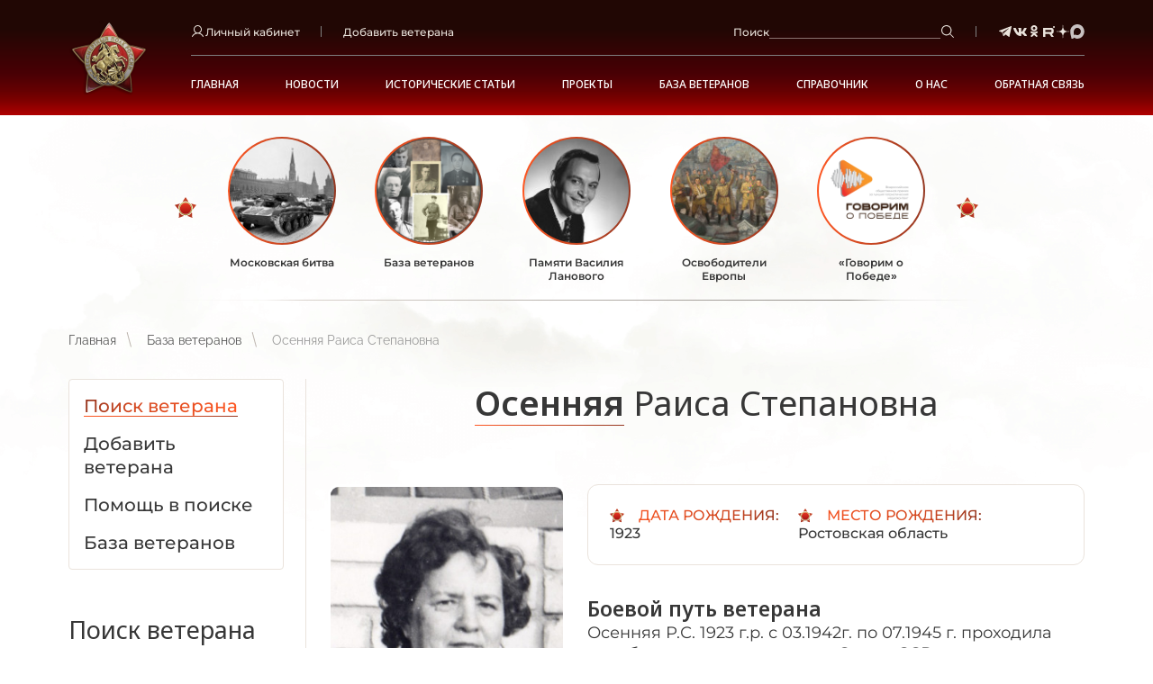

--- FILE ---
content_type: text/html; charset=UTF-8
request_url: https://www.polkrf.ru/veterans/osennyaya-raisa-stepanovna-96963
body_size: 14563
content:
<!DOCTYPE html>
<html xmlns="http://www.w3.org/1999/xhtml" xml:lang="ru" lang="ru">
<head>
	<meta charset="UTF-8">
<meta name="csrf-token" content="bAaj0R62SCBYvNyua0yVgClz8w9cKWIVosj2IK8J">
<meta name="viewport" content="width=device-width, initial-scale=1.0">
<link rel="canonical" href="https://www.polkrf.ru/veterans/osennyaya-raisa-stepanovna-96963">
<link rel="apple-touch-icon" sizes="180x180" href="https://www.polkrf.ru/assets/index/img/apple-touch-icon.png">
<link rel="icon" type="image/png" sizes="32x32" href="https://www.polkrf.ru/assets/index/img/favicon-32x32.png">
<link rel="icon" type="image/png" sizes="16x16" href="https://www.polkrf.ru/assets/index/img/favicon-16x16.png">
<link rel="manifest" href="/manifest.json">
<link rel="mask-icon" href="https://www.polkrf.ru/assets/index/img/safari-pinned-tab.svg" color="#9e3a25">
<meta name="msapplication-TileColor" content="#da532c">
<meta name="theme-color" content="#ffffff">
<meta property="og:image" content="https://www.polkrf.ru/assets/index/img/logo_big.png">


	<title>Ветеран Осенняя Раиса Степановна (Дата рождения: 1923) на сайте движения Бессмертный полк</title>

	<meta name="description" content="Осенняя Р.С. 1923 г.р. с 03.1942г. по 07.1945 г. проходила службу в вооруженных силах Союза ССР на должностях рядового и сержантского состава. В боевых действиях не участвовала т. к. работала в тыловом госпитале в Абхазской АССР с Гульрипши." />

	<meta name="keywords" content="официальный, сайт, Россия, полк, РФ, бессмертный, общественное, патриотическое, движение" />
	
	<link rel="stylesheet" href="/assets/index/css/grid.min.css?p=1745478912-2"/>
<link rel="stylesheet" href="/assets/index/css/critical.min.css?p=1759137133-2"/>
<link rel="stylesheet" href="/assets/index/css/vendor.min.css?p=1749718735-2"/>
<link rel="stylesheet" href="/assets/index/css/common.min.css?p=1759137132-2"/>
<link rel="stylesheet" href="/assets/index/css/autoComplete.css?p=1745478911-2"/>
<link rel="stylesheet" href="/assets/index/css/debug.css?p=1746618383-2"/>

<link rel="preconnect" href="https://fonts.googleapis.com">
<link rel="preconnect" href="https://fonts.gstatic.com" crossorigin>
<link href="https://fonts.googleapis.com/css2?family=Noto+Sans:ital,wght@0,100..900;1,100..900&display=swap" rel="stylesheet">

	<script src="//ulogin.ru/js/ulogin.js"></script>
<meta name="csrf-token" content="bAaj0R62SCBYvNyua0yVgClz8w9cKWIVosj2IK8J">
<link rel="canonical" href="https://www.polkrf.ru/veterans/osennyaya-raisa-stepanovna-96963" /></head>
<body class="p-text">
	<header class="l-header ">
	<div class="l-container-fix l-header__container">
					<a class="l-header__logo-wrap" href="https://www.polkrf.ru">
				<img class="l-header__logo" src="/assets/index/img/logo.png">
			</a>
				<div class="l-header__right">
			<div class="l-header__top">
				<div class="l-header__wrap">
					<div class="b-dropdown b-dropdown_header" data-dropdown="true">

						<a class="b-text-icon" data-dropdown-input="true">
							<svg class="icon icon-user ">
								<use xlink:href="/assets/index/img/sprite.svg#user"></use>
							</svg>
							<span>Личный кабинет</span>
						</a>
						<div class="b-dropdown__container">
															<a class="b-dropdown__link" href="https://www.polkrf.ru/login">Вход</a>
								<a class="b-dropdown__link" href="https://www.polkrf.ru/register">Регистрация</a>
								<a class="b-dropdown__link" href="https://www.polkrf.ru/profile/add">Добавить ветерана</a>
													</div>
					</div>
				</div>
				<div class="l-header__wrap d-max-md-none">
					<a class="b-text-icon" href="https://www.polkrf.ru/profile/add">
						<span>Добавить ветерана</span>
					</a>
				</div>
				<div class="l-header__wrap l-header__search-wrap">
					<form class="b-header-search" data-search-header="true" action="https://www.polkrf.ru/search" method="GET">
						<label class="b-header-search__label">Поиск
						</label>
						<input class="b-input b-header-search__input" type="text" name="query"/>
						<button class="b-btn b-header-search__btn" type="submit">
							<svg class="icon icon-loupe ">
								<use xlink:href="/assets/index/img/sprite.svg#loupe"></use>
							</svg>
							<span>Поиск</span>
						</button>
					</form>
				</div>
				<div class="b-social d-max-md-none">
					<a class="b-social__item" href="https://t.me/polk_russia" rel="nofollow" target="_blank">
		<svg class="icon icon-tg ">
			<use xlink:href="/assets/index/img/sprite.svg?#tg"></use>
		</svg>
	</a>
	<a class="b-social__item" href="http://vk.com/polk_russia" rel="nofollow" target="_blank">
		<svg class="icon icon-vk ">
			<use xlink:href="/assets/index/img/sprite.svg#vk"></use>
		</svg>
	</a>
	<a class="b-social__item" href="http://ok.ru/polkrussia" rel="nofollow" target="_blank">
		<svg class="icon icon-ok ">
			<use xlink:href="/assets/index/img/sprite.svg#ok"></use>
		</svg>
	</a>
	<a class="b-social__item" href="https://rutube.ru/channel/23490178/" rel="nofollow" target="_blank">
		<svg class="icon icon-rutube ">
			<use xlink:href="/assets/index/img/sprite.svg#rutube"></use>
		</svg>
	</a>
	<a class="b-social__item" href="https://dzen.ru/polk_russia" rel="nofollow" target="_blank">
		<svg class="icon icon-yandexzen ">
			<use xlink:href="/assets/index/img/sprite.svg#yandexzen"></use>
		</svg>
	</a>
	<a class="b-social__item" href="https://max.ru/polk_russia" rel="nofollow" target="_blank">
		<img src="/assets/index/img/max.svg">
	</a>
				</div>
				<button class="b-burger d-lg-none" data-modal-open="menu">
					<svg class="icon icon-burger ">
						<use xlink:href="/assets/index/img/sprite.svg#burger"></use>
					</svg>
				</button>
			</div>
			<nav class="b-nav">
																					<div class="b-nav__wrap">
						<a class="b-nav__item " href="/" >Главная</a>
					</div>
																															<div class="b-nav__wrap b-nav__wrap_hover-dropdown">
						<a class="b-nav__item" href="/news" >Новости</a>
						<div class="b-nav__inner">
							 
								<div class="b-nav__inner-wrap">
									<a class="b-nav__inner-item" href="https://www.polkrf.ru/news/glavnye-sobytiya" >Главные события</a>
								</div>
							 
								<div class="b-nav__inner-wrap">
									<a class="b-nav__inner-item" href="https://www.polkrf.ru/news/novosti-regionov" >Новости регионов</a>
								</div>
							 
								<div class="b-nav__inner-wrap">
									<a class="b-nav__inner-item" href="https://www.polkrf.ru/news/bessmertnyj-polk-v-mire" >Бессмертный полк в мире</a>
								</div>
							 
								<div class="b-nav__inner-wrap">
									<a class="b-nav__inner-item" href="https://www.polkrf.ru/news/osoboe-mnenie" >Особое мнение</a>
								</div>
							 
								<div class="b-nav__inner-wrap">
									<a class="b-nav__inner-item" href="https://www.polkrf.ru/news/anonsy" >Анонсы</a>
								</div>
													</div>
					</div>
																												<div class="b-nav__wrap b-nav__wrap_hover-dropdown">
						<a class="b-nav__item" href="/articles" >Исторические статьи</a>
						<div class="b-nav__inner">
							 
								<div class="b-nav__inner-wrap">
									<a class="b-nav__inner-item" href="https://www.polkrf.ru/articles/stalinskie-narkomy" >Сталинские наркомы</a>
								</div>
							 
								<div class="b-nav__inner-wrap">
									<a class="b-nav__inner-item" href="https://www.polkrf.ru/articles/polkovodcy-velikoj-otechestvennoj" >Полководцы Великой Отечественной</a>
								</div>
							 
								<div class="b-nav__inner-wrap">
									<a class="b-nav__inner-item" href="https://www.polkrf.ru/articles/redkaya-voennaya-professiya" >Редкая военная профессия</a>
								</div>
							 
								<div class="b-nav__inner-wrap">
									<a class="b-nav__inner-item" href="https://www.polkrf.ru/articles/deti-geroi-vojny" >Дети – герои войны</a>
								</div>
							 
								<div class="b-nav__inner-wrap">
									<a class="b-nav__inner-item" href="https://www.polkrf.ru/articles/voennoe-kino-filmy-pro-velikuyu-otechestvennuyu-vojnu" >Наше военное кино. Фильмы про Великую Отечественную войну</a>
								</div>
							 
								<div class="b-nav__inner-wrap">
									<a class="b-nav__inner-item" href="https://www.polkrf.ru/articles/ih-podvig-ne-budet-zabyt" >Их подвиг не будет забыт</a>
								</div>
							 
								<div class="b-nav__inner-wrap">
									<a class="b-nav__inner-item" href="https://www.polkrf.ru/articles/etih-dnej-ne-smolknet-slava-hroniki-vojny" >Этих дней не смолкнет слава. Хроники войны</a>
								</div>
													</div>
					</div>
																												<div class="b-nav__wrap">
						<a class="b-nav__item " href="/projects" >Проекты</a>
					</div>
																			<div class="b-nav__wrap b-nav__wrap_hover-dropdown">
					<a class="b-nav__item" href="/veterans" >База ветеранов</a>
					<div class="b-nav__inner">
						 
														<div class="b-nav__inner-wrap">
								<a class="b-nav__inner-item" href="/veteran/veteran-search" >Поиск ветерана</a>
							</div>
						 
														<div class="b-nav__inner-wrap">
								<a class="b-nav__inner-item" href="/veteran/pomosh-v-poiske" >Помощь в поиске</a>
							</div>
												
													<div class="b-nav__inner-wrap">
								<a class="b-nav__inner-item" href="https://www.polkrf.ru/profile/add">Добавить ветерана</a>
							</div>
							<div class="b-nav__inner-wrap">
								<a class="b-nav__inner-item" href="https://www.polkrf.ru/veterans">База ветеранов</a>
							</div>
											</div>
				</div>
															<div class="b-nav__wrap b-nav__wrap_hover-dropdown">
					<a class="b-nav__item" href="" >Справочник</a>
					<div class="b-nav__inner">
						 
														<div class="b-nav__inner-wrap">
								<a class="b-nav__inner-item" href="/rewards" >Награды</a>
							</div>
						 
														<div class="b-nav__inner-wrap">
								<a class="b-nav__inner-item" href="/battles" >Военные операции</a>
							</div>
												
											</div>
				</div>
															<div class="b-nav__wrap b-nav__wrap_hover-dropdown">
					<a class="b-nav__item" href="/about/o-dvizhenii" >О НАС</a>
					<div class="b-nav__inner">
						 
														<div class="b-nav__inner-wrap">
								<a class="b-nav__inner-item" href="/about/o-dvizhenii" >О движении</a>
							</div>
						 
														<div class="b-nav__inner-wrap">
								<a class="b-nav__inner-item" href="/about/dokumenty/ustav-dvizheniya" >Документы</a>
							</div>
						 
														<div class="b-nav__inner-wrap">
								<a class="b-nav__inner-item" href="/about/partnery" >Партнеры</a>
							</div>
						 
														<div class="b-nav__inner-wrap">
								<a class="b-nav__inner-item" href="/about/bessmertnyj-polk-za-rubezhom" >Бессмертный полк за рубежом</a>
							</div>
						 
													
											</div>
				</div>
															<div class="b-nav__wrap b-nav__wrap_hover-dropdown">
					<a class="b-nav__item" href="/contacts" >Обратная связь</a>
					<div class="b-nav__inner">
						 
														<div class="b-nav__inner-wrap">
								<a class="b-nav__inner-item" href="/contacts" >Контакты</a>
							</div>
						 
														<div class="b-nav__inner-wrap">
								<a class="b-nav__inner-item" href="/contacts/nas-sprashivayut/" >Нас спрашивают</a>
							</div>
						 
														<div class="b-nav__inner-wrap">
								<a class="b-nav__inner-item" href="/contacts/vashi-pisma/" >Ваши письма</a>
							</div>
												
											</div>
				</div>
						</nav>

		</div>
	</div>
</header>	<div class="l-common-wrap">
			<div class="l-container-fix">
		<div class="b-events-slider">
		<div class="b-events-slider__viewport embla__viewport" data-events-slider="true" data-delay="7000">
			<div class="b-events-slider__container embla__container">
									<div class="b-events-slider__slide">
						<a class="b-event-card  js-actual-link" data-id="4" href="https://polkrf.ru/on-map/moskovskaya-bitva">
							<span class="b-event-card__img-wrap">
								<img class="b-event-card__img" src="/storage/_thumbs/actual_links/1/4/icon_round/actual_link_card_inner/D26dguDgGRBlw.jpg?u=9053b83c" alt="Московская битва" role="presentation"/>
							</span>
							<span class="b-event-card__title">Московская битва</span>
						</a>
					</div>
									<div class="b-events-slider__slide">
						<a class="b-event-card  js-actual-link" data-id="10" href="https://polkrf.ru/veterans">
							<span class="b-event-card__img-wrap">
								<img class="b-event-card__img" src="/storage/_thumbs/actual_links/1/10/icon_round/actual_link_card_inner/D2hQW7lr904Lg.png?u=8e51b5d5" alt="База ветеранов" role="presentation"/>
							</span>
							<span class="b-event-card__title">База ветеранов</span>
						</a>
					</div>
									<div class="b-events-slider__slide">
						<a class="b-event-card  js-actual-link" data-id="5" href="https://polkrf.ru/panno">
							<span class="b-event-card__img-wrap">
								<img class="b-event-card__img" src="/storage/_thumbs/actual_links/1/5/icon_round/actual_link_card_inner/D22rPnx6V9MTo.jpg?u=8e51b5d5" alt="Памяти Василия Ланового" role="presentation"/>
							</span>
							<span class="b-event-card__title">Памяти Василия Ланового</span>
						</a>
					</div>
									<div class="b-events-slider__slide">
						<a class="b-event-card  js-actual-link" data-id="11" href="https://www.polkrf.ru/on-map/osvoboditeli-evropy">
							<span class="b-event-card__img-wrap">
								<img class="b-event-card__img" src="/storage/_thumbs/actual_links/1/11/icon_round/actual_link_card_inner/D2PQGu9YrWzWQ.jpg?u=fb387d2b" alt="Освободители Европы" role="presentation"/>
							</span>
							<span class="b-event-card__title">Освободители Европы</span>
						</a>
					</div>
									<div class="b-events-slider__slide">
						<a class="b-event-card  js-actual-link" data-id="12" href="https://polkrf.ru/media-content">
							<span class="b-event-card__img-wrap">
								<img class="b-event-card__img" src="/storage/_thumbs/actual_links/1/12/icon_round/actual_link_card_inner/D2qFHHujMBsGA.png?u=fe3bbd94" alt="«Говорим о Победе»" role="presentation"/>
							</span>
							<span class="b-event-card__title">«Говорим о Победе»</span>
						</a>
					</div>
							</div>
		</div>
		<button class="embla__btn embla__btn_prev b-events-slider__prev" type="button" data-events-prev="true"></button>
		<button class="embla__btn embla__btn_next b-events-slider__next" type="button" data-events-next="true"></button>
	</div>
			<nav class="b-breadcrumbs">
									<a class="b-breadcrumbs__item" href="https://polkrf.ru">Главная</a>
						
									<a class="b-breadcrumbs__item" href="https://www.polkrf.ru/veterans">База ветеранов</a>
						
									<span class="b-breadcrumbs__item b-breadcrumbs__item_current">Осенняя Раиса Степановна</span>
						
			</nav>

		
		<div class="l-content">
			<div class="l-content__aside" data-modal="menu-aside">
				<div class="l-content__aside-inner" data-modal-body="true">
					<div class="l-content__aside-head">
						<span class="b-title-2 text-regular mb-none">Меню</span>
						<a class="l-content__aside-close" data-modal-close="menu-aside"></a>
					</div>
						<nav class="b-nav-aside">
			
																	<a class="b-nav-aside__item b-nav-aside__item_act" href="https://www.polkrf.ru/baza-veteranov/veteran-search">
						<span class="b-nav-aside__item-line">Поиск ветерана</span>
					</a>
																								<a class="b-nav-aside__item " href="/profile/add">
						<span class="b-nav-aside__item-line">Добавить ветерана</span>
					</a>
																								<a class="b-nav-aside__item " href="https://www.polkrf.ru/baza-veteranov/pomosh-v-poiske">
						<span class="b-nav-aside__item-line">Помощь в поиске</span>
					</a>
										
					<a class="b-nav-aside__item " href="https://www.polkrf.ru/veterans">
				<span class="b-nav-aside__item-line">База ветеранов</span>
			</a>
			</nav>
					
					<span class="b-title-4 l-content__aside-title">Поиск ветерана</span>
<form class="b-form b-form_aside" action="https://www.polkrf.ru/veterans">
	<input class="b-input" type="text" placeholder="Фамилия" name="ln"/>
	<input class="b-input" type="text" placeholder="Имя" name="fn"/>
	<input class="b-input" type="text" placeholder="Отчество" name="pn"/>
	<input class="b-input" type="text" placeholder="Год рождения" name="by"/>
	<div class="mt-24">
		<button class="b-btn b-btn_lg b-btn_yellow b-btn_wide" type="submit">
			<span>Найти </span>
			<svg class="icon icon-chevron-right ">
				<use xlink:href="/assets/index/img/sprite.svg#chevron-right"></use>
			</svg>
		</button>
	</div>
</form>
					<span class="b-title-4 l-content__aside-title">Помощь специалиста </span>
<div class="b-contacts-aside">
			<p class="b-contacts-aside__title">Горячая линия: </p>
		<a class="b-contacts-aside__item" href="tel:88002019450">8 (800) 20 -1945- 0</a>
				<p class="b-contacts-aside__title">Часы работы: </p>
		<span class="b-contacts-aside__item">ПН-ПТ с 10:00 до 18:00</span>
				<p class="b-contacts-aside__title">Обращения по электронному адресу: </p>
		<a class="b-contacts-aside__item" href="mailto:1945poisk@polkrf.ru">1945poisk@polkrf.ru</a>
		<a class="b-more b-more_yellow b-more_self-end mt-16" href="/contacts">
		<span class="b-more__line">Подробнее</span>
	</a>
</div>					<div class="b-social b-social_aside b-social_yellow">
	<a class="b-social__item" href="https://t.me/polk_russia" rel="nofollow" target="_blank">
		<svg class="icon icon-tg ">
			<use xlink:href="/assets/index/img/sprite.svg?#tg"></use>
		</svg>
	</a>
	<a class="b-social__item" href="http://vk.com/polk_russia" rel="nofollow" target="_blank">
		<svg class="icon icon-vk ">
			<use xlink:href="/assets/index/img/sprite.svg#vk"></use>
		</svg>
	</a>
	<a class="b-social__item" href="http://ok.ru/polkrussia" rel="nofollow" target="_blank">
		<svg class="icon icon-ok ">
			<use xlink:href="/assets/index/img/sprite.svg#ok"></use>
		</svg>
	</a>
	<a class="b-social__item" href="https://rutube.ru/channel/23490178/" rel="nofollow" target="_blank">
		<svg class="icon icon-rutube ">
			<use xlink:href="/assets/index/img/sprite.svg#rutube"></use>
		</svg>
	</a>
	<a class="b-social__item" href="https://dzen.ru/polk_russia" rel="nofollow" target="_blank">
		<svg class="icon icon-yandexzen ">
			<use xlink:href="/assets/index/img/sprite.svg#yandexzen"></use>
		</svg>
	</a>
	<a class="b-social__item" href="https://max.ru/polk_russia" rel="nofollow" target="_blank">
		<img src="/assets/index/img/max.svg">
	</a>
</div>					<span class="b-title-4 l-content__aside-title">Публикации в соц.сетях</span>
<a class="b-publication-card b-publication-card_aside" href="https://vk.com/wall-99626804_477133" target="_blank" rel="nofollow">
	<span class="b-publication-card__date">20 января в 19:00</span>
	<span class="b-publication-card__subtitle">Бессмертный полк России</span>
	<span class="b-publication-card__img-wrap">
		<img class="b-publication-card__img" src="/storage/_thumbs/social_posts/2/1391/icon/social_post_aside/D2biVMtOj7fSg.jpg?u=22564f83" alt="" role="presentation"/>
	</span>
	<span class="b-publication-card__text"> 
		<p>⁉ Интерактив «Офицеры». ДЕНЬ 5. Итоги и ответ! Спасибо всем за активное участие! Давайте разберемся, как же в...</p>
	</span>
	<span class="b-more b-more_yellow b-more_vk b-publication-card__more"> <span class="b-more__line">Подробнее</span></span>
</a>
				</div>
			</div>
			<div class="l-content__body">
					<div class="b-title-1 b-title-1_star">
		<span class="b-title-1__inner">
							<span class="b-link-title">Осенняя</span>
						<span>Раиса Степановна</span>
		</span>
	</div>
	<div class="b-operation">
		<div class="b-operation__wrap">
			<figure class="fl-img fl-img_left b-operation__img">
									<img src="/storage/_thumbs/veterans/97/96963/icon/veteran/D2Gz7AkFTMWV6.jpg?u=c2d75988" alt="Осенняя Раиса Степановна">
							</figure>
			<div class="b-text-info-double b-text-info-double_veteran">
									<div class="b-text-info b-text-info-double__item">
						<span class="b-text-info__name">Дата рождения: </span>
						<span class="b-text-info__text">1923</span>
					</div>
													<div class="b-text-info b-text-info-double__item">
						<span class="b-text-info__name">Место рождения: </span>
						<span class="b-text-info__text">Ростовская область</span>
					</div>
															</div>
							<span class="b-title-5 b-operation__title-5">Боевой путь ветерана</span>
				Осенняя Р.С. 1923 г.р. с 03.1942г. по 07.1945 г. проходила службу в вооруженных силах Союза ССР на должностях рядового и сержантского состава. В боевых действиях не участвовала т. к. работала в тыловом госпитале в Абхазской АССР с Гульрипши. Приказом МО СССР 01235 от 6 мая 1953г присвоено звание Лейтенант мс.Указом Президиума Верховного Совета СССР от 9.05.1945г награждена медалью "За победу над Германией в Великой Отечественной войне 1941-1945гг."
					</div>
					<span class="b-title-5">Награды</span>
			<div class="b-medals-slider b-operation__medals" data-embla-slider="true">
				<div class="b-medals-slider__container embla__container">
											<div class="b-medals-slider__slide embla__slide">
							<a class="b-medal-item" href="https://www.polkrf.ru/rewards/medal-za-pobedu-nad-germaniei-v-velikoi-otecestvennoi-voine-1941-1945-gg">
								<img class="b-medal-item__img" src="/storage/_thumbs/rewards/1/45/icon/veteran_reward/D2rhPccFd1Y4g.png?u=a776fbed" alt="Медаль &quot;За победу над Германией в Великой Отечественной войне 1941 -1945 гг.&quot;" role="presentation"/>
								<span class="b-medal-item__title">Медаль &quot;За победу над Германией в Великой Отечественной войне 1941 -1945 гг.&quot;</span>
							</a>
						</div>
									</div>
				<div class="embla__dots b-medals-slider__dots" data-embla-dots="true"></div>
			</div>
								
	</div>
				
				<div class="aside-mob">
						<nav class="b-nav-aside">
			
																	<a class="b-nav-aside__item b-nav-aside__item_act" href="https://www.polkrf.ru/baza-veteranov/veteran-search">
						<span class="b-nav-aside__item-line">Поиск ветерана</span>
					</a>
																								<a class="b-nav-aside__item " href="/profile/add">
						<span class="b-nav-aside__item-line">Добавить ветерана</span>
					</a>
																								<a class="b-nav-aside__item " href="https://www.polkrf.ru/baza-veteranov/pomosh-v-poiske">
						<span class="b-nav-aside__item-line">Помощь в поиске</span>
					</a>
										
					<a class="b-nav-aside__item " href="https://www.polkrf.ru/veterans">
				<span class="b-nav-aside__item-line">База ветеранов</span>
			</a>
			</nav>
				</div>
			</div>
		</div>
	</div>
	
		<section class="b-veterans b-section">
					<div class="b-title-2 b-title-2_star">
				<span class="b-title-2__inner">Последние добавленные ветераны <span class="b-link-title">Бессмертный полк России</a></span>
			</div>
				<div class="b-veterans__line"></div>
		<div class="b-veterans__viewport" data-veterans="true">
			<div class="b-veterans__container embla__container">
									<div class="b-veterans__slide embla__slide">
						<a class="b-veteran-item" href="https://www.polkrf.ru/veterans/spasov-vasilii-ivanovic-1303561" >
	<span class="b-veteran-item__img-wrap">
					<img class="b-veteran-item__img" src="/storage/_thumbs/veterans/1304/1303561/icon/veteran_slider_card/D2LZSM8bBmnGw.jpg?u=9fe0c76d" alt="Спасов Василий Иванович" role="presentation"/>
			</span>
	<span class="b-veteran-item__title">Спасов</span>
	<span class="b-veteran-item__subtitle">Василий Иванович</span>
			<span class="b-veteran-item__date">1920 - 2002</span>
	</a>
					</div>
									<div class="b-veterans__slide embla__slide">
						<a class="b-veteran-item" href="https://www.polkrf.ru/veterans/kireev-daniil-arxipovic-1303560" >
	<span class="b-veteran-item__img-wrap">
					<img class="b-veteran-item__img" src="/storage/_thumbs/veterans/1304/1303560/icon/veteran_slider_card/D2o5qmTyrccNs.jpg?u=0e681c52" alt="Киреев Даниил Архипович" role="presentation"/>
			</span>
	<span class="b-veteran-item__title">Киреев</span>
	<span class="b-veteran-item__subtitle">Даниил Архипович</span>
			<span class="b-veteran-item__date">1912</span>
	</a>
					</div>
									<div class="b-veterans__slide embla__slide">
						<a class="b-veteran-item" href="https://www.polkrf.ru/veterans/kalinin-platon-ivanovic-1303559" >
	<span class="b-veteran-item__img-wrap">
					<img class="b-veteran-item__img" src="/storage/_thumbs/veterans/1304/1303559/icon/veteran_slider_card/D2vq0Gozxtx46.jpg?u=cca551d8" alt="Калинин Платон Иванович" role="presentation"/>
			</span>
	<span class="b-veteran-item__title">Калинин</span>
	<span class="b-veteran-item__subtitle">Платон Иванович</span>
			<span class="b-veteran-item__date">1920 - 1994</span>
	</a>
					</div>
									<div class="b-veterans__slide embla__slide">
						<a class="b-veteran-item" href="https://www.polkrf.ru/veterans/beliavskii-xariton-antonovic-1303558" >
	<span class="b-veteran-item__img-wrap">
					<img class="b-veteran-item__img" src="/assets/index/img/veteran_slider_placeholder.png" alt="Белявский Харитон Антонович" role="presentation"/>
			</span>
	<span class="b-veteran-item__title">Белявский</span>
	<span class="b-veteran-item__subtitle">Харитон Антонович</span>
			<span class="b-veteran-item__date">1900</span>
	</a>
					</div>
									<div class="b-veterans__slide embla__slide">
						<a class="b-veteran-item" href="https://www.polkrf.ru/veterans/ponomarev-sergei-fedorovic-1303557" >
	<span class="b-veteran-item__img-wrap">
					<img class="b-veteran-item__img" src="/storage/_thumbs/veterans/1304/1303557/icon/veteran_slider_card/D2TbGqxZ9dypE.jpg?u=c9cbfe6e" alt="Пономарёв Сергей Фёдорович" role="presentation"/>
			</span>
	<span class="b-veteran-item__title">Пономарёв</span>
	<span class="b-veteran-item__subtitle">Сергей Фёдорович</span>
			<span class="b-veteran-item__date">1913 - 1944</span>
	</a>
					</div>
									<div class="b-veterans__slide embla__slide">
						<a class="b-veteran-item" href="https://www.polkrf.ru/veterans/rokin-lavr-ivanovic-1303556" >
	<span class="b-veteran-item__img-wrap">
					<img class="b-veteran-item__img" src="/storage/_thumbs/veterans/1304/1303556/icon/veteran_slider_card/D2Ssscq1qj1vE.jpg?u=6a06355f" alt="Рокин Лавр Иванович" role="presentation"/>
			</span>
	<span class="b-veteran-item__title">Рокин</span>
	<span class="b-veteran-item__subtitle">Лавр Иванович</span>
			<span class="b-veteran-item__date">1924 - 1944</span>
	</a>
					</div>
									<div class="b-veterans__slide embla__slide">
						<a class="b-veteran-item" href="https://www.polkrf.ru/veterans/baranov-mixail-pavlovic-1303555" >
	<span class="b-veteran-item__img-wrap">
					<img class="b-veteran-item__img" src="/storage/_thumbs/veterans/1304/1303555/icon/veteran_slider_card/D2dgTa5dTnMaQ.jpg?u=70903142" alt="Баранов Михаил Павлович" role="presentation"/>
			</span>
	<span class="b-veteran-item__title">Баранов</span>
	<span class="b-veteran-item__subtitle">Михаил Павлович</span>
			<span class="b-veteran-item__date">1904 - 1985</span>
	</a>
					</div>
									<div class="b-veterans__slide embla__slide">
						<a class="b-veteran-item" href="https://www.polkrf.ru/veterans/kosterin-semen-petrovic-1303554" >
	<span class="b-veteran-item__img-wrap">
					<img class="b-veteran-item__img" src="/storage/_thumbs/veterans/1304/1303554/icon/veteran_slider_card/D27dwwb2jlxKw.jpg?u=0411b42d" alt="Костерин Семён Петрович" role="presentation"/>
			</span>
	<span class="b-veteran-item__title">Костерин</span>
	<span class="b-veteran-item__subtitle">Семён Петрович</span>
			<span class="b-veteran-item__date">1924 - 1944</span>
	</a>
					</div>
									<div class="b-veterans__slide embla__slide">
						<a class="b-veteran-item" href="https://www.polkrf.ru/veterans/naumov-nikolai-aleksandrovic-1303553" >
	<span class="b-veteran-item__img-wrap">
					<img class="b-veteran-item__img" src="/storage/_thumbs/veterans/1304/1303553/icon/veteran_slider_card/D2zG69OLyql32.jpg?u=153a56a5" alt="Наумов Николай Александрович" role="presentation"/>
			</span>
	<span class="b-veteran-item__title">Наумов</span>
	<span class="b-veteran-item__subtitle">Николай Александрович</span>
			<span class="b-veteran-item__date">1909 - 1993</span>
	</a>
					</div>
									<div class="b-veterans__slide embla__slide">
						<a class="b-veteran-item" href="https://www.polkrf.ru/veterans/surovcev-petr-dmitrievic-1303552" >
	<span class="b-veteran-item__img-wrap">
					<img class="b-veteran-item__img" src="/storage/_thumbs/veterans/1304/1303552/icon/veteran_slider_card/D2SjMWzRBCrAx.jpg?u=d75cb48c" alt="Суровцев Пётр Дмитриевич" role="presentation"/>
			</span>
	<span class="b-veteran-item__title">Суровцев</span>
	<span class="b-veteran-item__subtitle">Пётр Дмитриевич</span>
			<span class="b-veteran-item__date">1921 - 1979</span>
	</a>
					</div>
									<div class="b-veterans__slide embla__slide">
						<a class="b-veteran-item" href="https://www.polkrf.ru/veterans/bacerikova-anna-vasilevna-1303551" >
	<span class="b-veteran-item__img-wrap">
					<img class="b-veteran-item__img" src="/storage/_thumbs/veterans/1304/1303551/icon/veteran_slider_card/D2nxP6yhztmmg.jpg?u=7a87a2bf" alt="Бачерикова Анна Васильевна" role="presentation"/>
			</span>
	<span class="b-veteran-item__title">Бачерикова</span>
	<span class="b-veteran-item__subtitle">Анна Васильевна</span>
			<span class="b-veteran-item__date">1918 - 2014</span>
	</a>
					</div>
									<div class="b-veterans__slide embla__slide">
						<a class="b-veteran-item" href="https://www.polkrf.ru/veterans/urvancev-iakov-erofeevic-1303550" >
	<span class="b-veteran-item__img-wrap">
					<img class="b-veteran-item__img" src="/storage/_thumbs/veterans/1304/1303550/icon/veteran_slider_card/D2Dw367Wdfzzk.jpg?u=602f4e0a" alt="Урванцев Яков Ерофеевич" role="presentation"/>
			</span>
	<span class="b-veteran-item__title">Урванцев</span>
	<span class="b-veteran-item__subtitle">Яков Ерофеевич</span>
			<span class="b-veteran-item__date">1924 - 1957</span>
	</a>
					</div>
									<div class="b-veterans__slide embla__slide">
						<a class="b-veteran-item" href="https://www.polkrf.ru/veterans/zareckix-mixail-aleksandrovic-1303549" >
	<span class="b-veteran-item__img-wrap">
					<img class="b-veteran-item__img" src="/storage/_thumbs/veterans/1304/1303549/icon/veteran_slider_card/D2ZpSjwxQNxk6.jpg?u=d7c9f387" alt="Зарецких Михаил Александрович" role="presentation"/>
			</span>
	<span class="b-veteran-item__title">Зарецких</span>
	<span class="b-veteran-item__subtitle">Михаил Александрович</span>
			<span class="b-veteran-item__date">1920 - 2004</span>
	</a>
					</div>
									<div class="b-veterans__slide embla__slide">
						<a class="b-veteran-item" href="https://www.polkrf.ru/veterans/patrusev-grigorii-afanasevic-1303548" >
	<span class="b-veteran-item__img-wrap">
					<img class="b-veteran-item__img" src="/storage/_thumbs/veterans/1304/1303548/icon/veteran_slider_card/D2Tjz8sDoGWRM.jpg?u=150ae7bc" alt="Патрушев Григорий Афанасьевич" role="presentation"/>
			</span>
	<span class="b-veteran-item__title">Патрушев</span>
	<span class="b-veteran-item__subtitle">Григорий Афанасьевич</span>
			<span class="b-veteran-item__date">1923 - 1985</span>
	</a>
					</div>
									<div class="b-veterans__slide embla__slide">
						<a class="b-veteran-item" href="https://www.polkrf.ru/veterans/testov-nikolai-stepanovic-1303547" >
	<span class="b-veteran-item__img-wrap">
					<img class="b-veteran-item__img" src="/storage/_thumbs/veterans/1304/1303547/icon/veteran_slider_card/D2dqmbX7UYTBA.jpg?u=d2bbee53" alt="Тестов Николай Степанович" role="presentation"/>
			</span>
	<span class="b-veteran-item__title">Тестов</span>
	<span class="b-veteran-item__subtitle">Николай Степанович</span>
			<span class="b-veteran-item__date">1909 - 1944</span>
	</a>
					</div>
									<div class="b-veterans__slide embla__slide">
						<a class="b-veteran-item" href="https://www.polkrf.ru/veterans/xlybov-vitalii-polikarpovic-1303546" >
	<span class="b-veteran-item__img-wrap">
					<img class="b-veteran-item__img" src="/storage/_thumbs/veterans/1304/1303546/icon/veteran_slider_card/D22ZiiCwh2jnw.jpg?u=cc3016d3" alt="Хлыбов Виталий Поликарпович" role="presentation"/>
			</span>
	<span class="b-veteran-item__title">Хлыбов</span>
	<span class="b-veteran-item__subtitle">Виталий Поликарпович</span>
			<span class="b-veteran-item__date">1921 - 2017</span>
	</a>
					</div>
									<div class="b-veterans__slide embla__slide">
						<a class="b-veteran-item" href="https://www.polkrf.ru/veterans/dvinskix-gennadii-nikolaevic-1303545" >
	<span class="b-veteran-item__img-wrap">
					<img class="b-veteran-item__img" src="/storage/_thumbs/veterans/1304/1303545/icon/veteran_slider_card/D22NLZRiocUO6.jpg?u=0fe033f0" alt="Двинских Геннадий Николаевич" role="presentation"/>
			</span>
	<span class="b-veteran-item__title">Двинских</span>
	<span class="b-veteran-item__subtitle">Геннадий Николаевич</span>
			<span class="b-veteran-item__date">1918 - 1977</span>
	</a>
					</div>
									<div class="b-veterans__slide embla__slide">
						<a class="b-veteran-item" href="https://www.polkrf.ru/veterans/sizov-viktor-dmitrievic-1303544" >
	<span class="b-veteran-item__img-wrap">
					<img class="b-veteran-item__img" src="/storage/_thumbs/veterans/1304/1303544/icon/veteran_slider_card/D2a2trJHixpvQ.jpg?u=d8f2f735" alt="Сизов Виктор Дмитриевич" role="presentation"/>
			</span>
	<span class="b-veteran-item__title">Сизов</span>
	<span class="b-veteran-item__subtitle">Виктор Дмитриевич</span>
			<span class="b-veteran-item__date">1926 - 2013</span>
	</a>
					</div>
									<div class="b-veterans__slide embla__slide">
						<a class="b-veteran-item" href="https://www.polkrf.ru/veterans/ardasev-mixail-aleksandrovic-1303543" >
	<span class="b-veteran-item__img-wrap">
					<img class="b-veteran-item__img" src="/storage/_thumbs/veterans/1304/1303543/icon/veteran_slider_card/D2lTRPwzWl2Hc.jpg?u=0a2de639" alt="Ардашев Михаил Александрович" role="presentation"/>
			</span>
	<span class="b-veteran-item__title">Ардашев</span>
	<span class="b-veteran-item__subtitle">Михаил Александрович</span>
			<span class="b-veteran-item__date">1919 - 1989</span>
	</a>
					</div>
									<div class="b-veterans__slide embla__slide">
						<a class="b-veteran-item" href="https://www.polkrf.ru/veterans/muxin-aleksandr-mixailovic-1303542" >
	<span class="b-veteran-item__img-wrap">
					<img class="b-veteran-item__img" src="/storage/_thumbs/veterans/1304/1303542/icon/veteran_slider_card/D2KlG6xZ6LvNM.jpg?u=158d4b64" alt="Мухин Александр Михайлович" role="presentation"/>
			</span>
	<span class="b-veteran-item__title">Мухин</span>
	<span class="b-veteran-item__subtitle">Александр Михайлович</span>
			<span class="b-veteran-item__date">1923 - 2003</span>
	</a>
					</div>
							</div>
		</div>
		<div class="l-container-fix embla__nav">
			<button class="embla__btn embla__btn_prev" type="button" data-veterans-prev="true"></button>
			<div class="b-range-embla" data-veterans-range="true"></div>
			<button class="embla__btn embla__btn_next" type="button" data-veterans-next="true"></button>
		</div>
	</section>
	<div class="l-container-fix">
		<div class="b-title-2 b-title-2_star">
			<span class="b-title-2__inner">Актуальные новости Движения <span class="b-link-title">Бессмертный полк России</span></span>
		</div>
		<div class="b-current-news" data-current-news-slider="true">
			<div class="b-current-news__container embla__container">
									<div class="b-current-news__slide embla__slide">
						<article class="b-article">
	<a class="b-article__link" href="https://www.polkrf.ru/news/novosti-regionov/v-tyumeni-proshla-ocherednaya-vstrecha-regionalnogo-otdeleniya-bessmertnogo-polka-rossii-so-shkolnikami"></a>
	<div class="b-article__tags">
			</div>
	<img class="b-article__img" src="/storage/_thumbs/news/7/6817/icon/news_card/D2flx94r9AEyo.jpg?u=019a9c75" alt="" role="presentation"/>
	<div class="b-article__body">
					<a class="b-article__location" href="https://www.polkrf.ru/departments/tyumenskaya-oblast">Тюменская область</a>
				<span class="b-title-6 b-article__title">В Тюмени прошла очередная встреча регионального отделения Бессмертного полка России со школьниками</span>
		<div class="b-article__info">
			<span class="b-article__date">21 января 2026</span>
							<span class="b-article__see">36</span>
					</div>
	</div>
</article>					</div>
									<div class="b-current-news__slide embla__slide">
						<article class="b-article">
	<a class="b-article__link" href="https://www.polkrf.ru/news/novosti-regionov/izmeneniya-v-sovremennoj-geopolitike-obsudili-na-sahaline"></a>
	<div class="b-article__tags">
			</div>
	<img class="b-article__img" src="/storage/_thumbs/news/7/6816/icon/news_card/D2MqIS2kpgLZM.jpg?u=d0c1750c" alt="" role="presentation"/>
	<div class="b-article__body">
					<a class="b-article__location" href="https://www.polkrf.ru/departments/saxalinskaya-oblast">Сахалинская область</a>
				<span class="b-title-6 b-article__title">Изменения в современной геополитике обсудили на Сахалине</span>
		<div class="b-article__info">
			<span class="b-article__date">20 января 2026</span>
							<span class="b-article__see">64</span>
					</div>
	</div>
</article>					</div>
									<div class="b-current-news__slide embla__slide">
						<article class="b-article">
	<a class="b-article__link" href="https://www.polkrf.ru/news/glavnye-sobytiya/daesh-berlin-mozhno-li-bylo-vzyat-stolicu-germanii-v-fevrale-1945-goda"></a>
	<div class="b-article__tags">
			</div>
	<img class="b-article__img" src="/storage/_thumbs/news/7/6815/icon/news_card/D2uB8Thb0JmWY.jpg?u=7a6af08d" alt="" role="presentation"/>
	<div class="b-article__body">
				<span class="b-title-6 b-article__title">Даешь Берлин! Можно ли было взять столицу Германии в феврале 1945 года?</span>
		<div class="b-article__info">
			<span class="b-article__date">20 января 2026</span>
							<span class="b-article__see">70</span>
					</div>
	</div>
</article>					</div>
									<div class="b-current-news__slide embla__slide">
						<article class="b-article">
	<a class="b-article__link" href="https://www.polkrf.ru/news/novosti-regionov/v-leningradskoj-oblasti-torzhestvenno-otmetili-godovshinu-proryva-blokady-leningrada"></a>
	<div class="b-article__tags">
			</div>
	<img class="b-article__img" src="/storage/_thumbs/news/7/6814/icon/news_card/D2NQjWr2pY7eI.jpg?u=f869fed3" alt="" role="presentation"/>
	<div class="b-article__body">
					<a class="b-article__location" href="https://www.polkrf.ru/departments/leningradskaya-oblast">Ленинградская область</a>
				<span class="b-title-6 b-article__title">В Ленинградской области торжественно отметили годовщину прорыва блокады Ленинграда</span>
		<div class="b-article__info">
			<span class="b-article__date">19 января 2026</span>
							<span class="b-article__see">82</span>
					</div>
	</div>
</article>					</div>
									<div class="b-current-news__slide embla__slide">
						<article class="b-article">
	<a class="b-article__link" href="https://www.polkrf.ru/news/glavnye-sobytiya/voennoe-kino-derevyannyj-glaz-ili-otkuda-u-parnya-grenlandskaya-grust"></a>
	<div class="b-article__tags">
			</div>
	<img class="b-article__img" src="/storage/_thumbs/news/7/6810/icon/news_card/D2Af1y0uZDd7c.jpg?u=e71fa142" alt="" role="presentation"/>
	<div class="b-article__body">
				<span class="b-title-6 b-article__title">ВОЕННОЕ КИНО. «Деревянный глаз», или откуда у парня гренландская грусть?</span>
		<div class="b-article__info">
			<span class="b-article__date">19 января 2026</span>
							<span class="b-article__see">116</span>
					</div>
	</div>
</article>					</div>
									<div class="b-current-news__slide embla__slide">
						<article class="b-article">
	<a class="b-article__link" href="https://www.polkrf.ru/news/novosti-regionov/tyumency-znakomyatsya-s-zemlyakami-zashitnikami-leningrada"></a>
	<div class="b-article__tags">
			</div>
	<img class="b-article__img" src="/storage/_thumbs/news/7/6809/icon/news_card/D2IqZkBHzIaxo.jpg?u=5eca9a54" alt="" role="presentation"/>
	<div class="b-article__body">
					<a class="b-article__location" href="https://www.polkrf.ru/departments/tyumenskaya-oblast">Тюменская область</a>
				<span class="b-title-6 b-article__title">Тюменцы знакомятся с земляками-защитниками Ленинграда</span>
		<div class="b-article__info">
			<span class="b-article__date">18 января 2026</span>
							<span class="b-article__see">96</span>
					</div>
	</div>
</article>					</div>
									<div class="b-current-news__slide embla__slide">
						<article class="b-article">
	<a class="b-article__link" href="https://www.polkrf.ru/news/glavnye-sobytiya/83-goda-nazad-prorvana-blokada-leningrada-nacistskij-plan-unichtozhit-leningradcev-poterpel-polnyj-krah"></a>
	<div class="b-article__tags">
			</div>
	<img class="b-article__img" src="/storage/_thumbs/news/7/6804/icon/news_card/D2pxyOUOUCtR6.jpg?u=6a641e69" alt="" role="presentation"/>
	<div class="b-article__body">
				<span class="b-title-6 b-article__title">83 года назад прорвана блокада Ленинграда. Нацистский план уничтожить ленинградцев потерпел полный крах</span>
		<div class="b-article__info">
			<span class="b-article__date">18 января 2026</span>
							<span class="b-article__see">270</span>
					</div>
	</div>
</article>					</div>
									<div class="b-current-news__slide embla__slide">
						<article class="b-article">
	<a class="b-article__link" href="https://www.polkrf.ru/news/glavnye-sobytiya/segodnya-den-rozhdeniya-narodnogo-artista-sssr-geroya-truda-rossijskoj-federacii-sopredsedatelya-centralnogo-shtaba-bessmertnogo-polka-rossii-vasiliya-semenovicha-lanovogo"></a>
	<div class="b-article__tags">
			</div>
	<img class="b-article__img" src="/storage/_thumbs/news/7/6806/icon/news_card/D2NFMCO6TKAoI.jpg?u=75a9e050" alt="" role="presentation"/>
	<div class="b-article__body">
				<span class="b-title-6 b-article__title">Сегодня День рождения народного артиста СССР, Героя Труда Российской Федерации, Сопредседателя Центрального штаба Бессмертного полка России Василия Семеновича Ланового</span>
		<div class="b-article__info">
			<span class="b-article__date">16 января 2026</span>
							<span class="b-article__see">210</span>
					</div>
	</div>
</article>					</div>
									<div class="b-current-news__slide embla__slide">
						<article class="b-article">
	<a class="b-article__link" href="https://www.polkrf.ru/news/novosti-regionov/poezd-pobedy-pribyl-v-leningradskuyu-oblast"></a>
	<div class="b-article__tags">
			</div>
	<img class="b-article__img" src="/storage/_thumbs/news/7/6808/icon/news_card/D2SGXndVchygI.jpg?u=01c382fa" alt="" role="presentation"/>
	<div class="b-article__body">
					<a class="b-article__location" href="https://www.polkrf.ru/departments/leningradskaya-oblast">Ленинградская область</a>
				<span class="b-title-6 b-article__title">&quot;Поезд Победы&quot; прибыл в Ленинградскую область</span>
		<div class="b-article__info">
			<span class="b-article__date">15 января 2026</span>
							<span class="b-article__see">178</span>
					</div>
	</div>
</article>					</div>
									<div class="b-current-news__slide embla__slide">
						<article class="b-article">
	<a class="b-article__link" href="https://www.polkrf.ru/news/novosti-regionov/novyj-patrioticheskij-multproekt-projdet-v-chelyabinskoj-oblasti-pri-podderzhke-bessmertnogo-polka-rossii"></a>
	<div class="b-article__tags">
			</div>
	<img class="b-article__img" src="/storage/_thumbs/news/7/6807/icon/news_card/D2qWKCxjm8d5s.jpg?u=6779421a" alt="" role="presentation"/>
	<div class="b-article__body">
					<a class="b-article__location" href="https://www.polkrf.ru/departments/celyabinskaya-oblast">Челябинская область</a>
				<span class="b-title-6 b-article__title">Новый патриотический мультпроект пройдет в Челябинской области при поддержке Бессмертного полка России!</span>
		<div class="b-article__info">
			<span class="b-article__date">14 января 2026</span>
							<span class="b-article__see">180</span>
					</div>
	</div>
</article>					</div>
									<div class="b-current-news__slide embla__slide">
						<article class="b-article">
	<a class="b-article__link" href="https://www.polkrf.ru/news/novosti-regionov/delat-dobrye-dela-i-darit-podarki-geroyam-osobenno-cenno"></a>
	<div class="b-article__tags">
			</div>
	<img class="b-article__img" src="/storage/_thumbs/news/7/6805/icon/news_card/D2j8KtSUgobqg.jpg?u=d2cb2eb6" alt="" role="presentation"/>
	<div class="b-article__body">
					<a class="b-article__location" href="https://www.polkrf.ru/departments/moskovskaya-oblast">Московская область</a>
				<span class="b-title-6 b-article__title">Делать добрые дела и дарить подарки героям особенно ценно</span>
		<div class="b-article__info">
			<span class="b-article__date">13 января 2026</span>
							<span class="b-article__see">161</span>
					</div>
	</div>
</article>					</div>
									<div class="b-current-news__slide embla__slide">
						<article class="b-article">
	<a class="b-article__link" href="https://www.polkrf.ru/news/glavnye-sobytiya/bolee-2000-zayavok-so-vsej-rossii-i-iz-za-rubezha-startoval-otborochnyj-etap-premii-govorim-o-pobede"></a>
	<div class="b-article__tags">
			</div>
	<img class="b-article__img" src="/storage/_thumbs/news/7/6803/icon/news_card/D2TM1z0xK8exx.jpg?u=a71cd987" alt="" role="presentation"/>
	<div class="b-article__body">
				<span class="b-title-6 b-article__title">Более 2000 заявок со всей России и из-за рубежа: стартовал отборочный этап премии «Говорим о Победе»</span>
		<div class="b-article__info">
			<span class="b-article__date">13 января 2026</span>
							<span class="b-article__see">255</span>
					</div>
	</div>
</article>					</div>
							</div>
		</div>
	</div>
	</div>
			<button class="b-btn b-btn_aside" data-modal-open="menu-aside">
		<span>меню</span>
		<svg class="icon icon-arrow-btn-aside ">
			<use xlink:href="/assets/index/img/sprite.svg#arrow-btn-aside"></use>
		</svg>
	</button>
		<div class="b-menu b-modal" data-modal="menu" data-modal-body="true">
	<div class="l-container-fix b-menu__head">
					<a class="b-menu__logo-wrap" href="/">
				<img class="b-menu__logo" src="/assets/index/img/logo.png">
			</a>
				<button class="b-burger js-act" data-modal-close="menu">
			<svg class="icon icon-menu-close ">
				<use xlink:href="/assets/index/img/sprite.svg#menu-close"></use>
			</svg>
		</button>
	</div>
	<div class="b-menu__viewport" data-scrollbar="true">
		<div class="l-container-fix b-menu__container">
		<nav class="b-nav">
																											<div class="b-nav__wrap">
							<a class="b-nav__item" " href="/" >Главная</a>
						</div>
																																								<div class="b-nav__wrap b-nav__wrap_hover-dropdown" data-accordion="parent">
							<span class="b-nav__item" data-accordion="button" ><span class="b-nav__inner-link">Новости</span></span>
							<div class="b-nav__inner" data-accordion="content">
																	<div class="b-nav__inner-wrap">
										<a class="b-nav__inner-item" href="/news">Все новости</a>
									</div>
																 
									<div class="b-nav__inner-wrap">
										<a class="b-nav__inner-item" href="https://www.polkrf.ru/news/glavnye-sobytiya" >Главные события</a>
									</div>
								 
									<div class="b-nav__inner-wrap">
										<a class="b-nav__inner-item" href="https://www.polkrf.ru/news/novosti-regionov" >Новости регионов</a>
									</div>
								 
									<div class="b-nav__inner-wrap">
										<a class="b-nav__inner-item" href="https://www.polkrf.ru/news/bessmertnyj-polk-v-mire" >Бессмертный полк в мире</a>
									</div>
								 
									<div class="b-nav__inner-wrap">
										<a class="b-nav__inner-item" href="https://www.polkrf.ru/news/osoboe-mnenie" >Особое мнение</a>
									</div>
								 
									<div class="b-nav__inner-wrap">
										<a class="b-nav__inner-item" href="https://www.polkrf.ru/news/anonsy" >Анонсы</a>
									</div>
															</div>
						</div>
																																				<div class="b-nav__wrap b-nav__wrap_hover-dropdown" data-accordion="parent">
							<span class="b-nav__item" data-accordion="button" ><span class="b-nav__inner-link">Исторические статьи</span></span>
							<div class="b-nav__inner" data-accordion="content">
																 
									<div class="b-nav__inner-wrap">
										<a class="b-nav__inner-item" href="https://www.polkrf.ru/articles/stalinskie-narkomy" >Сталинские наркомы</a>
									</div>
								 
									<div class="b-nav__inner-wrap">
										<a class="b-nav__inner-item" href="https://www.polkrf.ru/articles/polkovodcy-velikoj-otechestvennoj" >Полководцы Великой Отечественной</a>
									</div>
								 
									<div class="b-nav__inner-wrap">
										<a class="b-nav__inner-item" href="https://www.polkrf.ru/articles/redkaya-voennaya-professiya" >Редкая военная профессия</a>
									</div>
								 
									<div class="b-nav__inner-wrap">
										<a class="b-nav__inner-item" href="https://www.polkrf.ru/articles/deti-geroi-vojny" >Дети – герои войны</a>
									</div>
								 
									<div class="b-nav__inner-wrap">
										<a class="b-nav__inner-item" href="https://www.polkrf.ru/articles/voennoe-kino-filmy-pro-velikuyu-otechestvennuyu-vojnu" >Наше военное кино. Фильмы про Великую Отечественную войну</a>
									</div>
								 
									<div class="b-nav__inner-wrap">
										<a class="b-nav__inner-item" href="https://www.polkrf.ru/articles/ih-podvig-ne-budet-zabyt" >Их подвиг не будет забыт</a>
									</div>
								 
									<div class="b-nav__inner-wrap">
										<a class="b-nav__inner-item" href="https://www.polkrf.ru/articles/etih-dnej-ne-smolknet-slava-hroniki-vojny" >Этих дней не смолкнет слава. Хроники войны</a>
									</div>
															</div>
						</div>
																																				<div class="b-nav__wrap">
							<a class="b-nav__item" " href="/projects" >Проекты</a>
						</div>
																									<div class="b-nav__wrap b-nav__wrap_hover-dropdown" data-accordion="parent">
						<span class="b-nav__item" data-accordion="button" ><span class="b-nav__inner-link">База ветеранов</span></span>
						<div class="b-nav__inner" data-accordion="content">
							 
																<div class="b-nav__inner-wrap">
									<a class="b-nav__inner-item" href="/veteran/veteran-search" >Поиск ветерана</a>
								</div>
							 
																<div class="b-nav__inner-wrap">
									<a class="b-nav__inner-item" href="/veteran/pomosh-v-poiske" >Помощь в поиске</a>
								</div>
														
															<div class="b-nav__inner-wrap">
									<a class="b-nav__inner-item" href="https://www.polkrf.ru/profile/add">Добавить ветерана</a>
								</div>
								<div class="b-nav__inner-wrap">
									<a class="b-nav__inner-item" href="https://www.polkrf.ru/veterans">База ветеранов</a>
								</div>
													</div>
					</div>
																				<div class="b-nav__wrap b-nav__wrap_hover-dropdown" data-accordion="parent">
						<span class="b-nav__item" data-accordion="button" ><span class="b-nav__inner-link">Справочник</span></span>
						<div class="b-nav__inner" data-accordion="content">
							 
																<div class="b-nav__inner-wrap">
									<a class="b-nav__inner-item" href="/rewards" >Награды</a>
								</div>
							 
																<div class="b-nav__inner-wrap">
									<a class="b-nav__inner-item" href="/battles" >Военные операции</a>
								</div>
														
													</div>
					</div>
																				<div class="b-nav__wrap b-nav__wrap_hover-dropdown" data-accordion="parent">
						<span class="b-nav__item" data-accordion="button" ><span class="b-nav__inner-link">О НАС</span></span>
						<div class="b-nav__inner" data-accordion="content">
							 
																<div class="b-nav__inner-wrap">
									<a class="b-nav__inner-item" href="/about/o-dvizhenii" >О движении</a>
								</div>
							 
																<div class="b-nav__inner-wrap">
									<a class="b-nav__inner-item" href="/about/dokumenty/ustav-dvizheniya" >Документы</a>
								</div>
							 
																<div class="b-nav__inner-wrap">
									<a class="b-nav__inner-item" href="/about/partnery" >Партнеры</a>
								</div>
							 
																<div class="b-nav__inner-wrap">
									<a class="b-nav__inner-item" href="/about/bessmertnyj-polk-za-rubezhom" >Бессмертный полк за рубежом</a>
								</div>
							 
															
													</div>
					</div>
																				<div class="b-nav__wrap b-nav__wrap_hover-dropdown" data-accordion="parent">
						<span class="b-nav__item" data-accordion="button" ><span class="b-nav__inner-link">Обратная связь</span></span>
						<div class="b-nav__inner" data-accordion="content">
							 
																<div class="b-nav__inner-wrap">
									<a class="b-nav__inner-item" href="/contacts" >Контакты</a>
								</div>
							 
																<div class="b-nav__inner-wrap">
									<a class="b-nav__inner-item" href="/contacts/nas-sprashivayut/" >Нас спрашивают</a>
								</div>
							 
																<div class="b-nav__inner-wrap">
									<a class="b-nav__inner-item" href="/contacts/vashi-pisma/" >Ваши письма</a>
								</div>
														
													</div>
					</div>
									</nav>
	</div>

		<div class="l-container-fix b-menu__container">
			<form class="b-header-search b-header-search_mob-menu js-act" action="https://www.polkrf.ru/search" method="GET">
				<label class="b-header-search__label">Поиск
				</label>
				<input class="b-input b-header-search__input" type="text" name="query"/>
				<button class="b-btn b-header-search__btn" type="submit">
					<svg class="icon icon-loupe ">
						<use xlink:href="/assets/index/img/sprite.svg#loupe"></use>
					</svg>
				</button>
			</form>
			<div class="b-menu__links">
				<a class="b-text-icon b-menu__link" href="https://www.polkrf.ru/profile">
					<svg class="icon icon-user ">
						<use xlink:href="/assets/index/img/sprite.svg#user"></use>
					</svg>
					<span>Личный кабинет</span>
				</a>
				<a class="b-text-icon b-menu__link" href="https://www.polkrf.ru/profile/add">
					<span>Добавить ветерана</span>
				</a>
			</div>
			<div class="b-social b-menu__social">
				<a class="b-social__item" href="https://t.me/polk_russia" rel="nofollow" target="_blank">
		<svg class="icon icon-tg ">
			<use xlink:href="/assets/index/img/sprite.svg?#tg"></use>
		</svg>
	</a>
	<a class="b-social__item" href="http://vk.com/polk_russia" rel="nofollow" target="_blank">
		<svg class="icon icon-vk ">
			<use xlink:href="/assets/index/img/sprite.svg#vk"></use>
		</svg>
	</a>
	<a class="b-social__item" href="http://ok.ru/polkrussia" rel="nofollow" target="_blank">
		<svg class="icon icon-ok ">
			<use xlink:href="/assets/index/img/sprite.svg#ok"></use>
		</svg>
	</a>
	<a class="b-social__item" href="https://rutube.ru/channel/23490178/" rel="nofollow" target="_blank">
		<svg class="icon icon-rutube ">
			<use xlink:href="/assets/index/img/sprite.svg#rutube"></use>
		</svg>
	</a>
	<a class="b-social__item" href="https://dzen.ru/polk_russia" rel="nofollow" target="_blank">
		<svg class="icon icon-yandexzen ">
			<use xlink:href="/assets/index/img/sprite.svg#yandexzen"></use>
		</svg>
	</a>
	<a class="b-social__item" href="https://max.ru/polk_russia" rel="nofollow" target="_blank">
		<img src="/assets/index/img/max.svg">
	</a>
			</div>
		</div>
	</div>
</div>		<footer class="l-footer">
	<div class="l-container-fix l-footer__container">
		<div class="l-footer__grid">
			<nav class="b-nav">
																												<div class="b-nav__wrap b-nav__wrap_xlg">
								<a class="b-nav__item" href="/news/glavnye-sobytiya/">Главные события</a>
							</div>
																														<div class="b-nav__wrap">
								<a class="b-nav__item" href="/news/novosti-regionov">Новости регионов</a>
							</div>
																														<div class="b-nav__wrap">
								<a class="b-nav__item" href="/news/bessmertnyj-polk-v-mire">Бессмертный полк в мире</a>
							</div>
																														<div class="b-nav__wrap">
								<a class="b-nav__item" href="/news/osoboe-mnenie">Особое мнение</a>
							</div>
																														<div class="b-nav__wrap">
								<a class="b-nav__item" href="/articles">Исторические статьи</a>
							</div>
																		</nav>
										<nav class="b-nav">
																												<div class="b-nav__wrap b-nav__wrap_xlg">
								<a class="b-nav__item" href="/about/o-dvizhenii">О нас</a>
							</div>
																														<div class="b-nav__wrap">
								<a class="b-nav__item" href="/projects">Проекты</a>
							</div>
																														<div class="b-nav__wrap">
								<a class="b-nav__item" href="about/bessmertnyj-polk-za-rubezhom">Бессмертный полк за рубежом</a>
							</div>
																														<div class="b-nav__wrap">
								<a class="b-nav__item" href="/about/dokumenty/ustav-dvizheniya">Документы</a>
							</div>
																		</nav>
										<nav class="b-nav">
																												<div class="b-nav__wrap b-nav__wrap_xlg">
								<a class="b-nav__item" href="/contacts">Пресс-центр</a>
							</div>
																														<div class="b-nav__wrap">
								<a class="b-nav__item" href="/contacts/nas-sprashivayut/">Нас спрашивают</a>
							</div>
																		</nav>
										<nav class="b-nav">
							</nav>
										<div class="b-grid-wrap">
				<nav class="b-nav">
									</nav>
				<div class="b-social l-footer__social d-max-md-none">
					<a class="b-social__item" href="https://t.me/polk_russia" rel="nofollow" target="_blank">
		<svg class="icon icon-tg ">
			<use xlink:href="/assets/index/img/sprite.svg?#tg"></use>
		</svg>
	</a>
	<a class="b-social__item" href="http://vk.com/polk_russia" rel="nofollow" target="_blank">
		<svg class="icon icon-vk ">
			<use xlink:href="/assets/index/img/sprite.svg#vk"></use>
		</svg>
	</a>
	<a class="b-social__item" href="http://ok.ru/polkrussia" rel="nofollow" target="_blank">
		<svg class="icon icon-ok ">
			<use xlink:href="/assets/index/img/sprite.svg#ok"></use>
		</svg>
	</a>
	<a class="b-social__item" href="https://rutube.ru/channel/23490178/" rel="nofollow" target="_blank">
		<svg class="icon icon-rutube ">
			<use xlink:href="/assets/index/img/sprite.svg#rutube"></use>
		</svg>
	</a>
	<a class="b-social__item" href="https://dzen.ru/polk_russia" rel="nofollow" target="_blank">
		<svg class="icon icon-yandexzen ">
			<use xlink:href="/assets/index/img/sprite.svg#yandexzen"></use>
		</svg>
	</a>
	<a class="b-social__item" href="https://max.ru/polk_russia" rel="nofollow" target="_blank">
		<img src="/assets/index/img/max.svg">
	</a>
				</div>
			</div>
			
		</div>
		<div class="l-footer__partners">
							<a class="b-btn l-footer__partner" href="https://www.polkrf.ru">
					<img class="l-footer__partner-img" src="/assets/index/img/footer-partner-0.png">
				</a>
						<a class="b-btn l-footer__partner" href="https://xn----7sbbowxtmp3k.xn--p1ai/" target="_blank" rel="nofollow">
			<img class="l-footer__partner-img" src="/storage/_thumbs/partners/1/14/icon/partner_footer/D2RN5yPn68HIE.png?u=f47f43ff" alt="АНО &quot;Сад Памяти&quot;">
		</a>
	 
		<a class="b-btn l-footer__partner" href="https://yunarmy.ru/" target="_blank" rel="nofollow">
			<img class="l-footer__partner-img" src="/storage/_thumbs/partners/1/17/icon/partner_footer/D2UvtS7AjIYLk.png?u=f47f43ff" alt="Юнармия">
		</a>
	 
		<a class="b-btn l-footer__partner" href="https://участниксво.рф/" target="_blank" rel="nofollow">
			<img class="l-footer__partner-img" src="/storage/_thumbs/partners/1/19/icon_white/partner_footer/D2EJDQmvcf8JU.png?u=fbd19501" alt="Ассоциация ветеранов специальной военной операции">
		</a>
	 
		<a class="b-btn l-footer__partner" href="https://xn--90abhd2amfbbjkx2jf6f.xn--p1ai/" target="_blank" rel="nofollow">
			<img class="l-footer__partner-img" src="/storage/_thumbs/partners/1/4/icon/partner_footer/D2P6q56YoQkux.png?u=f11f20bf" alt="Волонтёры Победы">
		</a>
	 
		<a class="b-btn l-footer__partner" href="https://sovrhistory.ru/" target="_blank" rel="nofollow">
			<img class="l-footer__partner-img" src="/storage/_thumbs/partners/1/22/icon_white/partner_footer/D2VUi3tkmF7yk.png?u=95031515" alt="Государственный центральный музей современной истории России">
		</a>
	 
		<a class="b-btn l-footer__partner" href="https://xn----ptbgoeelt.xn--p1ai/" target="_blank" rel="nofollow">
			<img class="l-footer__partner-img" src="/storage/_thumbs/partners/1/5/icon/partner_footer/D2sC9v3xrPyzE.jpg?u=f11f20bf" alt="Поисковое движение России">
		</a>
	 
		<a class="b-btn l-footer__partner" href="https://cgamos.ru/" target="_blank" rel="nofollow">
			<img class="l-footer__partner-img" src="/storage/_thumbs/partners/1/21/icon/partner_footer/D2Y3IvBEhLJoM.jpg?u=f47f43ff" alt="Центральный государственный архив города Москвы">
		</a>
			</div>
		<div class="l-footer__bottom">
			<div class="l-footer__links">
									<a class="b-btn l-footer__link" href="/policy">Политика конфиденциальности</a>
													<a class="b-btn l-footer__link" href="/storage/pages/April2023/files/_%D0%BD%D0%B0_%D0%BE%D0%B1%D1%80%D0%B0%D0%B1%D0%BE%D1%82%D0%BA%D1%83.pdf">Соглашение об использовании персональных данных</a>
							</div>
							<p class="l-footer__text">© 2015-2025 Официальный сайт Общероссийского общественного гражданско-патриотического движения «Бессмертный полк России».</p>
					</div>
	</div>
</footer>
				<script src="/assets/index/js/vendor.min.js?p=1745998959-2"></script>
<script src="/assets/index/js/alerts.js?p=1745478921-2"></script>
<script src="/assets/index/js/client.min.js?p=1750407513-2"></script>
<script src="/assets/index/js/autoComplete.min.js?p=1745478921-2"></script>
<script src="/assets/index/js/scripts.js?p=1762325334-2"></script>

<script src="https://yastatic.net/share2/share.js"></script>


<!-- Yandex.Metrika counter -->
<script type="text/javascript" >
	(function(m,e,t,r,i,k,a){m[i]=m[i]||function(){(m[i].a=m[i].a||[]).push(arguments)};
	m[i].l=1*new Date();
	for (var j = 0; j < document.scripts.length; j++) {if (document.scripts[j].src === r) { return; }}
	k=e.createElement(t),a=e.getElementsByTagName(t)[0],k.async=1,k.src=r,a.parentNode.insertBefore(k,a)})
	(window, document, "script", "https://mc.yandex.ru/metrika/tag.js", "ym");

ym(61713847, "init", {
	clickmap:true,
	trackLinks:true,
	accurateTrackBounce:true,
	webvisor:true
});

</script>

<noscript><div><img src="https://mc.yandex.ru/watch/61713847" style="position:absolute; left:-9999px;" alt="" /></div></noscript>
<!-- /Yandex.Metrika counter -->		</body>
</html>

--- FILE ---
content_type: text/css
request_url: https://www.polkrf.ru/assets/index/css/critical.min.css?p=1759137133-2
body_size: 15353
content:
@font-face{font-family:Montserrat;src:url(../fonts/Montserrat-LightItalic.woff2) format("woff2");font-weight:300}font-style italic{font-display:swap}@font-face{font-family:Montserrat;src:url(../fonts/Montserrat-Light.woff2) format("woff2");font-weight:300}font-style normal{font-display:swap}@font-face{font-family:Montserrat;src:url(../fonts/Montserrat-Italic.woff2) format("woff2");font-weight:400}font-style italic{font-display:swap}@font-face{font-family:Montserrat;src:url(../fonts/Montserrat-Regular.woff2) format("woff2");font-weight:400}font-style normal{font-display:swap}@font-face{font-family:Montserrat;src:url(../fonts/Montserrat-MediumItalic.woff2) format("woff2");font-weight:500}font-style italic{font-display:swap}@font-face{font-family:Montserrat;src:url(../fonts/Montserrat-Medium.woff2) format("woff2");font-weight:500}font-style normal{font-display:swap}@font-face{font-family:Montserrat;src:url(../fonts/Montserrat-SemiBoldItalic.woff2) format("woff2");font-weight:600}font-style italic{font-display:swap}@font-face{font-family:Montserrat;src:url(../fonts/Montserrat-SemiBold.woff2) format("woff2");font-weight:600}font-style normal{font-display:swap}@font-face{font-family:Montserrat;src:url(../fonts/Montserrat-BoldItalic.woff2) format("woff2");font-weight:700}font-style italic{font-display:swap}@font-face{font-family:Montserrat;src:url(../fonts/Montserrat-Bold.woff2) format("woff2");font-weight:700}font-style normal{font-display:swap}@font-face{font-family:Raleway;src:url(../fonts/Raleway-Italic.woff2) format("woff2");font-weight:400}font-style italic{font-display:swap}@font-face{font-family:Raleway;src:url(../fonts/Raleway-Regular.woff2) format("woff2");font-weight:400}font-style normal{font-display:swap}*{margin:0;padding:0;font:inherit;-webkit-box-sizing:border-box;box-sizing:border-box;will-change:all}:after,:before{-webkit-box-sizing:border-box;box-sizing:border-box;will-change:all}address,cite,dfn,em,i,var{font-style:italic}article,aside,details,figcaption,figure,footer,header,hgroup,main,nav,section,summary{display:block}audio,canvas,progress,video{display:inline-block;vertical-align:baseline}audio:not([controls]){display:none;height:0}[hidden],template{display:none}html{font-family:sans-serif;-ms-text-size-adjust:100%;-webkit-text-size-adjust:100%;-webkit-tap-highlight-color:transparent;-webkit-focus-ring-color:rgba(255,255,255,0)}body{font-size:100%;line-height:1;-moz-osx-font-smoothing:grayscale;-webkit-font-smoothing:antialiased}a{background:0 0}:active,:focus,:hover{outline:0}hr{-webkit-box-sizing:content-box;box-sizing:content-box;height:0}pre{-moz-tab-size:4;-o-tab-size:4;tab-size:4;white-space:pre-wrap}q{quotes:'\201C' '\201D' '\2018' '\2019'}img{border:0;display:block;max-width:100%}svg:not(:root){overflow:hidden}button,input{line-height:normal}button,select{text-transform:none}button{overflow:visible}button,html input[type=button],input[type=reset],input[type=submit]{-webkit-appearance:button;cursor:pointer}button[disabled],html input[disabled]{cursor:default}input[type=checkbox],input[type=radio]{-webkit-box-sizing:border-box;box-sizing:border-box}input[type=number]::-webkit-inner-spin-button,input[type=number]::-webkit-outer-spin-button{height:auto}input[type=search]{-webkit-appearance:textfield;-webkit-box-sizing:content-box;box-sizing:content-box}input[type=search]::-webkit-search-cancel-button,input[type=search]::-webkit-search-decoration{-webkit-appearance:none}button::-moz-focus-inner,input::-moz-focus-inner{border:0;padding:0}textarea{overflow:auto;vertical-align:top}button,input,select[multiple],textarea{background-image:none}input,select,textarea{border-radius:0;-webkit-box-shadow:none;box-shadow:none}input,textarea{resize:none;-webkit-user-select:text;-moz-user-select:text;-ms-user-select:text;user-select:text}[placeholder]:focus::-webkit-input-placeholder{color:transparent}[placeholder]:focus::-moz-placeholder{color:transparent}[placeholder]:focus:-ms-input-placeholder{color:transparent}[placeholder]:focus::-ms-input-placeholder{color:transparent}[placeholder]:focus::placeholder{color:transparent}table{border-collapse:collapse;border-spacing:0}.icon{display:inline-block;width:1em;height:1em;fill:currentColor}.icon-add-file{font-size:28px;width:1em}.icon-arrow-btn-aside{font-size:16px;width:1em}.icon-burger{font-size:15px;width:1.4em}.icon-chevron-right{font-size:16px;width:1.0625em}.icon-clock{font-size:32px;width:1em}.icon-file-doc{font-size:28px;width:1em}.icon-file-pdf{font-size:28px;width:1em}.icon-link{font-size:20px;width:1em}.icon-list-label{font-size:16px;width:1em}.icon-loupe{font-size:16px;width:1em}.icon-loupe-second{font-size:17px;width:1em}.icon-mail{font-size:32px;width:1em}.icon-map{font-size:16px;width:1em}.icon-map-label{font-size:16px;width:1em}.icon-max{font-size:1000px;width:1em}.icon-menu-close{font-size:24px;width:1em}.icon-ok{font-size:16px;width:1em}.icon-paperclip{font-size:28px;width:1em}.icon-paperclip-sm{font-size:16px;width:1.0625em}.icon-phone{font-size:32px;width:1.03125em}.icon-rutube{font-size:16px;width:1em}.icon-search-results-base{font-size:24px;width:1em}.icon-search-results-row{font-size:24px;width:1.041666666666667em}.icon-search-results-small{font-size:24px;width:1em}.icon-tag{font-size:12px;width:1em}.icon-tg{font-size:16px;width:1em}.icon-user{font-size:16px;width:1em}.icon-vk{font-size:16px;width:1em}.icon-yandexzen{font-size:16px;width:1em}.icon-youtube{font-size:16px;width:1em}html{height:100%;font-size:16px,false;-webkit-user-select:auto;-moz-user-select:auto;-ms-user-select:auto;user-select:auto}body{font-family:Montserrat,sans-serif;min-height:100%;position:relative;-webkit-text-size-adjust:100%;-webkit-font-size-adjust:100%;display:-webkit-box;display:-ms-flexbox;display:flex;-webkit-box-orient:vertical;-webkit-box-direction:normal;-ms-flex-direction:column;flex-direction:column;font-size:15px;line-height:1.3;font-weight:400;font-style:normal;background-image:url(../img/bg-body.png);background-size:100% auto;color:#373737}body:not(.p-main){padding-top:52px}img{display:block;max-width:100%}.b-link-title{color:#373737;display:inline;font-weight:600;text-decoration:none}.b-title-1,.b-title-2,.b-title-3,.b-title-4,.b-title-5,.b-title-6,h1,h2,h3,h4,h5,h6{display:block;font-family:'Noto Sans';line-height:1.4;font-weight:600;margin-bottom:10px}.b-title-1:last-child,.b-title-2:last-child,.b-title-3:last-child,.b-title-4:last-child,.b-title-5:last-child,.b-title-6:last-child,h1:last-child,h2:last-child,h3:last-child,h4:last-child,h5:last-child,h6:last-child{margin-bottom:0}.b-title-1_star{font-weight:400;text-align:center}.b-title-1__inner{padding:24px 0;position:relative;display:inline-block}.b-title-1__inner:after,.b-title-1__inner:before{content:'';position:absolute;display:block;width:16px;height:16px;background-image:url(../img/star-title.svg);background-position:center;background-repeat:no-repeat;background-size:contain;margin:auto}.b-title-1__inner:before{top:0;left:0;right:0}.b-title-1__inner:after{left:0;right:0;bottom:0}.b-title-1__text{position:relative;display:inline-block}.b-title-1__text:before{top:0;left:0;right:0}.b-title-1__text:after{left:0;right:0;bottom:0}.b-title-2:not(:first-child){margin-top:80px}.b-title-2__inner{display:-webkit-box;display:-ms-flexbox;display:flex;-ms-flex-wrap:wrap;flex-wrap:wrap;-webkit-box-orient:vertical;-webkit-box-direction:normal;-ms-flex-direction:column;flex-direction:column;-webkit-box-pack:center;-ms-flex-pack:center;justify-content:center;-webkit-box-align:center;-ms-flex-align:center;align-items:center;position:relative;gap:8px 16px;padding:24px;-webkit-box-flex:0;-ms-flex:0 0 auto;flex:0 0 auto;max-width:100%}.b-title-2__inner:after,.b-title-2__inner:before{content:'';top:11px;position:absolute;width:16px;height:16px;background-image:url(../img/star-title.svg);background-position:center;background-repeat:no-repeat;background-size:contain}.b-title-2__inner:before{left:12px}.b-title-2__inner:after{right:12px}.b-title-2_star{display:-webkit-box;display:-ms-flexbox;display:flex;-webkit-box-pack:center;-ms-flex-pack:center;justify-content:center;text-align:center;font-weight:400}.b-title-2_star:not(:last-child){margin-bottom:32px}.b-title-2,.b-title-3,.b-title-4,h2,h3,h4{margin-bottom:24px}.b-title-1,h1{font-size:32px;margin-bottom:32px}.b-title-2,h2{font-size:28px}.b-title-3,h3{font-size:25px}.b-title-4,h4{font-size:22px}.b-title-5,h5{font-size:19px;margin-bottom:24px}.b-title-6,h6{font-size:17px;margin-bottom:16px}p{margin-bottom:16px}p:last-child{margin-bottom:0}ol,ul{list-style:none;margin-top:24px;margin-bottom:24px}ol:first-child,ul:first-child{margin-top:0}ol:last-child,ul:last-child{margin-bottom:0}ol li,ul li{position:relative}ol li:not(:last-child),ul li:not(:last-child){margin-bottom:8px}ol li ol,ol li ul,ul li ol,ul li ul{margin-top:0;padding-top:12px;padding-bottom:8px}ul>li{padding-left:22px}ul>li:before{content:'';position:absolute;top:9px;left:0;width:6px;height:6px;border-radius:50%;background-image:-webkit-gradient(linear,left top,right top,from(#968452),to(#cebe91));background-image:linear-gradient(to right,#968452,#cebe91)}ol{counter-reset:num}ol>li{padding-left:24px}ol>li:before{content:counter(num) '.';counter-increment:num;position:absolute;top:0;left:0;min-width:24px;text-align:center}.b-list li{font-size:15px;line-height:20px;padding-left:28px}.b-list li:before{top:3px;width:16px;height:16px;background-image:url(../img/crossed-swords.svg);background-position:center;background-repeat:no-repeat;background-size:contain}.b-list li a:not([class]){font-weight:600;display:inline-block;background-image:-webkit-gradient(linear,left top,right top,from(#968452),to(#cebe91));background-image:linear-gradient(to right,#968452,#cebe91);text-decoration:none}table{width:100%;border:0;font-size:14px;border-collapse:separate;overflow:hidden;margin:27px 0;border-radius:4px;background-color:rgba(255,255,255,.5)}table td,table th{padding:24px;border-bottom:1px solid #968452;border-right:1px solid #968452;line-height:20px;font-size:14px;vertical-align:top}table td:last-child,table th:last-child{border-right:0}table th{text-align:left;background:-webkit-gradient(linear,left top,right top,from(#968452),to(#cebe91));background:linear-gradient(to right,#968452,#cebe91);-webkit-background-clip:text;-webkit-text-fill-color:transparent}table th.small{width:580px}table tr:last-child td{border-bottom:0}.table-title{font-weight:500;background:-webkit-gradient(linear,left top,right top,from(#968452),to(#cebe91));background:linear-gradient(to right,#968452,#cebe91);-webkit-background-clip:text;-webkit-text-fill-color:transparent}i{font-style:italic}b,strong{font-weight:700}button{border:0}a{cursor:pointer}a:not([class]){font-weight:700;display:inline-block;position:relative;background:linear-gradient(285deg,#ff5722 0,#d24922 69%,#943721 100%);-webkit-background-clip:text;-webkit-text-fill-color:transparent;text-decoration:none}a:not([class]) span{background-image:-webkit-gradient(linear,left top,right top,from(#ff5722),to(#943721));background-image:linear-gradient(to right,#ff5722,#943721);background-position:0 100%;background-size:100% 0;background-repeat:no-repeat}._no-border,._no-border *{border:0}.text-uppercase{text-transform:uppercase}.text-regular{font-weight:400!important}.text-medium{font-weight:500!important}.text-yellow{color:#968452!important}.error{border-color:red}.text>p:last-child{margin-bottom:0}.fancybox-skin{-webkit-box-shadow:none!important;box-shadow:none!important;border-radius:0}.fancybox-wrap{opacity:0}.compensate-for-scrollbar{padding-right:17px}.owl-carousel .owl-item{-webkit-transform:translateZ(0)}.swiper-container .swiper-next,.swiper-container .swiper-prev{top:0;bottom:0;margin:auto}.swiper-container .swiper-prev{left:0}.swiper-container .swiper-next{right:0}.b-btn{display:-webkit-inline-box;display:-ms-inline-flexbox;display:inline-flex;-webkit-box-align:center;-ms-flex-align:center;align-items:center;position:relative;-webkit-box-pack:center;-ms-flex-pack:center;justify-content:center;text-decoration:none;border-radius:4px;font-weight:500;gap:8px;background-color:transparent;-ms-flex-negative:0;flex-shrink:0;-webkit-transition:all .25s ease-in-out;transition:all .25s ease-in-out}.b-btn .icon{-webkit-transition:all .25s ease-in-out;transition:all .25s ease-in-out}.b-btn_xsm{height:26px;padding:0 12px;font-size:12px}.b-btn_sm{height:34px;padding:0 24px;font-size:13px}.b-btn_lg{height:48px;padding:0 31px;font-size:14px;border-radius:12px}.b-btn_brand{color:#fff;background-image:-webkit-gradient(linear,left top,right top,from(#ff5722),color-stop(69%,#d24922),to(#943721));background-image:linear-gradient(to right,#ff5722 0,#d24922 69%,#943721 100%);z-index:2}.b-btn_brand span{color:transparent;background-clip:text;-webkit-background-clip:text;-webkit-text-fill-color:transparent;background-image:-webkit-gradient(linear,left top,right top,from(#ff5722),color-stop(69%,#d24922),to(#943721));background-image:linear-gradient(to right,#ff5722 0,#d24922 69%,#943721 100%);-webkit-filter:brightness(0) invert(1);filter:brightness(0) invert(1);-webkit-transition:all .25s ease-in-out;transition:all .25s ease-in-out}.b-btn_brand:before{content:'';position:absolute;margin:auto;opacity:0;top:1px;left:1px;right:1px;bottom:1px;background:#fff;border-radius:inherit;-webkit-transition:opacity .25s ease-in-out;transition:opacity .25s ease-in-out;z-index:-1}.b-btn_grey{color:#373737;background-color:#cbcbcb;border:1px solid #cbcbcb}.b-btn_yellow{color:#fff;background-image:-webkit-gradient(linear,left top,right top,from(#968452),to(#cebe91));background-image:linear-gradient(to right,#968452,#cebe91);z-index:2}.b-btn_yellow span{color:transparent;background-clip:text;-webkit-background-clip:text;-webkit-text-fill-color:transparent;background-image:-webkit-gradient(linear,left top,right top,from(#968452),to(#cebe91));background-image:linear-gradient(to right,#968452,#cebe91);-webkit-filter:brightness(0) invert(1);filter:brightness(0) invert(1);-webkit-transition:all .25s ease-in-out;transition:all .25s ease-in-out}.b-btn_yellow:before{content:'';position:absolute;margin:auto;opacity:0;top:1px;left:1px;right:1px;bottom:1px;background:#fff;border-radius:inherit;-webkit-transition:opacity .25s ease-in-out;transition:opacity .25s ease-in-out;z-index:-1}.b-btn_wide{width:100%}.b-btn_tag{font-size:12px;padding:6px 12px;font-family:'Noto Sans'}.b-btn_aside{position:fixed;gap:16px;right:0;top:130px;width:109px;height:36px;color:#fff;font-size:12px;text-transform:uppercase;-webkit-transform:rotate(-90deg) translateY(37px);-ms-transform:rotate(-90deg) translateY(37px);transform:rotate(-90deg) translateY(37px);-webkit-box-pack:end;-ms-flex-pack:end;justify-content:flex-end;border-radius:4px 4px 0 0;padding:0 10px;background-image:-webkit-gradient(linear,left top,right top,from(#b00000),color-stop(12%,maroon),color-stop(21%,#660002),color-stop(38%,#490005),color-stop(74%,#220704),to(#210704));background-image:linear-gradient(to right,#b00000 0,maroon 12%,#660002 21%,#490005 38%,#220704 74%,#210704 100%);z-index:100}.b-btn_aside .icon{-webkit-transform:rotate(90deg);-ms-transform:rotate(90deg);transform:rotate(90deg)}.b-btn_custom-white{font-size:16px;font-weight:500;text-transform:uppercase;padding:0 48px;height:40px;border-radius:2px;border:2px solid #eae3dc;background-color:#fff;color:#373737;text-decoration:none}.b-checkbox-filter__input,.b-checkbox-question__input,.b-checkbox-text__input,.b-checkbox__input,.b-radiobox__input,.b-switch__input{position:absolute;width:1px;height:1px;overflow:hidden;clip:rect(0 0 0 0)}.b-checkbox-filter__label,.b-checkbox-question__label,.b-checkbox-text__label,.b-checkbox__label,.b-radiobox__label,.b-switch__label{display:block;position:relative;cursor:pointer}.b-checkbox-filter__label:after,.b-checkbox-filter__label:before,.b-checkbox-question__label:after,.b-checkbox-question__label:before,.b-checkbox-text__label:after,.b-checkbox-text__label:before,.b-checkbox__label:after,.b-checkbox__label:before,.b-radiobox__label:after,.b-radiobox__label:before,.b-switch__label:after,.b-switch__label:before{position:absolute}.b-checkbox-text__input:checked+.b-checkbox-text__label{color:#968452;border-color:#968452}.b-checkbox-text__label{display:-webkit-box;display:-ms-flexbox;display:flex;-webkit-box-align:center;-ms-flex-align:center;align-items:center;text-align:center;color:#373737;height:26px;padding:0 7px;border-radius:2px;border:1px solid #eae3dc;background-color:#f8f8f8;-webkit-transition:color .25s,border-color .25s;transition:color .25s,border-color .25s}.b-switch__input:checked+.b-switch__label:before{background-image:-webkit-gradient(linear,left top,right top,from(#ff5722),color-stop(69%,#d24922),to(#943721));background-image:linear-gradient(to right,#ff5722 0,#d24922 69%,#943721 100%)}.b-switch__input:checked+.b-switch__label:after{left:26px}.b-switch__label{min-height:24px;padding-left:64px}.b-switch__label:before{top:0;left:0;width:48px;height:24px;border-radius:30px;background-color:#eae3dc}.b-switch__label:after{top:2px;left:2px;width:20px;height:20px;border-radius:50%;background-color:#f4f5f6;-webkit-box-shadow:0 2px 6px 0 rgba(0,0,0,.15);box-shadow:0 2px 6px 0 rgba(0,0,0,.15)}.b-switch__label:after,.b-switch__label:before{content:'';-webkit-transition:all .25s ease-in-out;transition:all .25s ease-in-out}.b-checkbox-question__input:checked+.b-checkbox-question__label:before{background-color:#baac84}.b-checkbox-question__label{font-size:12px;font-weight:600;color:#968452;padding:13px 56px 13px 16px;border-radius:4px;border:1px solid #eae3dc;background-color:#fff;-webkit-transition:border-color .25s ease-in-out;transition:border-color .25s ease-in-out}.b-checkbox-question__label:before{content:'';right:16px;top:0;bottom:0;margin:auto;width:24px;height:24px;border-radius:4px;border:1px solid #eae3dc;-webkit-transition:background-color .25s ease-in-out;transition:background-color .25s ease-in-out;background-color:rgba(218,218,218,.2)}.b-checkbox-filter__input:checked+.b-checkbox-filter__label:after{background-color:#968452}.b-checkbox-filter__label{font-size:14px;font-weight:500;padding-left:36px;line-height:20px;min-height:24px}.b-checkbox-filter__label:before{content:'';width:24px;height:24px;border:#eae3dc solid 1px;-webkit-transition:.25s opacity;transition:.25s opacity;background-color:#fff}.b-checkbox-filter__label:after{content:'';border:#eae3dc solid 1px;background-color:rgba(218,218,218,.2);-webkit-transition:background-color .25s ease-in-out;transition:background-color .25s ease-in-out}.b-checkbox-filter__label:after,.b-checkbox-filter__label:before{left:0;top:-2px;height:24px;width:24px;border-radius:4px}.b-checkbox__input:checked+.b-checkbox__label:after{opacity:1}.b-checkbox__input:checked+.b-checkbox__label:before{opacity:0}.b-checkbox__label{font-size:12px;padding-left:32px}.b-checkbox__label:before{content:'';width:16px;height:16px;border-radius:2px;border:#eae3dc solid 1px;-webkit-transition:.25s opacity;transition:.25s opacity}.b-checkbox__label:after{content:'';height:17px;width:19px;opacity:0;background-image:url(../img/checkbox.svg);background-position:center;background-repeat:no-repeat;-webkit-transition:.25s opacity;transition:.25s opacity}.b-checkbox__label:after,.b-checkbox__label:before{left:0;top:0}.b-checkbox_no-input .b-checkbox__label{padding-left:0}.b-checkbox_no-input .b-checkbox__label:after,.b-checkbox_no-input .b-checkbox__label:before{content:none}.b-radiobox__input:checked+.b-radiobox__label:after{opacity:1}.b-radiobox__input:checked+.b-radiobox__label:before{background-color:#4286f4;border-color:#4286f4}.b-radiobox__label{padding-left:22px}.b-radiobox__label:before{content:'';width:15px;height:15px;border:#adb5bd solid 1px;border-radius:50%;-webkit-transition:.25s background-color,.25s color;transition:.25s background-color,.25s color}.b-radiobox__label:after{content:'';height:5px;width:5px;border-radius:50%;text-align:center;opacity:0;background-color:#fff;-webkit-transition:.25s opacity;transition:.25s opacity}.b-radiobox__label:before{left:0;top:1px}.b-radiobox__label:after{top:6px;left:5px}.im-popup{opacity:0}.im-popup .b-popup{display:block}.b-popup{text-align:left;width:90%;margin:0 auto}.b-popup__form{width:100%}.b-breadcrumbs{margin-bottom:40px}.b-breadcrumbs__item{font-family:Raleway;display:-webkit-inline-box;display:-ms-inline-flexbox;display:inline-flex;text-decoration:none;position:relative;color:#555;line-height:1.2;-webkit-transition:.25s color;transition:.25s color;font-size:12px}.b-breadcrumbs__item:not(:last-child){margin-right:29px}.b-breadcrumbs__item:after{content:'';position:absolute;pointer-events:none;width:1px;height:17px;background-color:#bdb5af;right:-17px;top:50%;border-radius:1px;-webkit-transform:rotate(-15deg) translateY(-50%);-ms-transform:rotate(-15deg) translateY(-50%);transform:rotate(-15deg) translateY(-50%);margin-top:-1px}.b-breadcrumbs__item_current{color:#999;margin-right:0}.b-breadcrumbs__item_current:after{content:none}.b-pagination{display:-webkit-box;display:-ms-flexbox;display:flex;-webkit-box-align:center;-ms-flex-align:center;align-items:center;-webkit-box-pack:center;-ms-flex-pack:center;justify-content:center}.b-pagination:not(:first-child){margin-top:48px}.b-pagination__link{font-family:'Noto Sans';font-weight:600;min-width:32px;height:32px;padding:0 11px;display:-webkit-inline-box;display:-ms-inline-flexbox;display:inline-flex;-webkit-box-align:center;-ms-flex-align:center;align-items:center;-webkit-box-pack:center;-ms-flex-pack:center;justify-content:center;text-decoration:none;color:#373737;font-size:14px;margin-left:-1px;background-color:transparent;border:1px solid;border-radius:2px;border-color:transparent;position:relative;-webkit-transition:.25s border-color,.25s background-color;transition:.25s border-color,.25s background-color;margin-right:10px}.b-pagination__link_active{border-color:#eae3dc;background-color:#f8f8f8}.b-pagination__link_active{cursor:default}.b-pagination__link.b-pagination__next,.b-pagination__link.b-pagination__prev{padding:0;height:32px;min-width:32px;-webkit-transition:-webkit-filter .25s ease-in-out;transition:-webkit-filter .25s ease-in-out;transition:filter .25s ease-in-out;transition:filter .25s ease-in-out,-webkit-filter .25s ease-in-out;-webkit-filter:brightness(0) saturate(100%) invert(51%) sepia(74%) saturate(235%) hue-rotate(6deg) brightness(89%) contrast(87%);filter:brightness(0) saturate(100%) invert(51%) sepia(74%) saturate(235%) hue-rotate(6deg) brightness(89%) contrast(87%)}.b-pagination__link.b-pagination__next:after,.b-pagination__link.b-pagination__prev:after{content:'';top:0;left:0;bottom:0;right:0;margin:auto;position:absolute;background-image:url(../img/chevron-right-brand.svg);background-position:center;background-repeat:no-repeat;background-size:contain}.b-pagination__link.b-pagination__prev:after{-webkit-transform:rotate(180deg);-ms-transform:rotate(180deg);transform:rotate(180deg)}.b-pagination__link.b-pagination__next{margin-right:0}.b-pagination__link.b-pagination__prev,.b-pagination__link:nth-last-child(2){margin-right:18px}.b-pagination__link_dotted{pointer-events:none}.b-nav{display:-webkit-box;display:-ms-flexbox;display:flex;font-family:'Noto Sans'}.b-nav__wrap{display:-webkit-box;display:-ms-flexbox;display:flex;-webkit-box-align:center;-ms-flex-align:center;align-items:center;padding:0 8px}.b-nav__wrap:first-child{padding-left:0}.b-nav__wrap:last-child{padding-right:0}.b-nav__wrap_hover-dropdown{position:relative}.b-nav__wrap_hover-dropdown:after{content:'';position:absolute;top:calc(100% - 1px);left:0;right:0;margin:auto;width:20px;height:20px;opacity:0;pointer-events:none;-webkit-transition:all .25s ease-in-out;transition:all .25s ease-in-out;-webkit-transition-delay:.2s;transition-delay:.2s;background-image:url(../img/arrow-dropdown.svg);background-position:center;background-repeat:no-repeat;z-index:2}.b-nav__wrap_hover-dropdown:last-child .b-nav__inner,.b-nav__wrap_hover-dropdown:nth-last-child(2) .b-nav__inner{min-width:240px;right:0;left:auto}.b-nav__item{color:#fff;font-size:14px;text-decoration:none}.b-nav__item_act{font-weight:700}.b-nav__inner{z-index:1;opacity:0;visibility:hidden;position:absolute;top:calc(100% + 12px);left:0;max-width:360px;min-width:320px;padding:16px;border:1px solid #fff;-webkit-transition:.25s opacity,.25s visibility;transition:.25s opacity,.25s visibility;-webkit-transition-delay:.25s;transition-delay:.25s;border-radius:4px;background-image:-webkit-gradient(linear,left bottom,left top,from(rgba(33,7,4,.9)),color-stop(26%,rgba(34,7,4,.9)),color-stop(64%,rgba(73,0,5,.9)),color-stop(79%,rgba(102,0,2,.9)),color-stop(89%,rgba(128,0,0,.9)),to(rgba(176,0,0,.9)));background-image:linear-gradient(to top,rgba(33,7,4,.9),rgba(34,7,4,.9) 26%,rgba(73,0,5,.9) 64%,rgba(102,0,2,.9) 79%,rgba(128,0,0,.9) 89%,rgba(176,0,0,.9) 100%)}.b-nav__inner-wrap{display:block}.b-nav__inner-wrap:not(:last-child){margin-bottom:12px}.b-nav__inner-item{text-decoration:none;color:#fff;font-size:14px;font-weight:500;text-transform:uppercase;display:block}.b-dropdown{position:relative}.b-dropdown__input{height:44px;padding:0 48px 0 24px;display:-webkit-box;display:-ms-flexbox;display:flex;-webkit-box-align:center;-ms-flex-align:center;align-items:center;border:1px solid #eae3dc;background-color:rgba(255,255,255,.9);border-radius:4px;font-size:14px;position:relative;z-index:2}.b-dropdown__input:after{content:'';position:absolute;top:0;bottom:0;margin:auto;right:20px;width:18px;height:9px;background-image:url(../img/arrow-select.svg);background-position:center;background-repeat:no-repeat}.b-dropdown__input-text{overflow:hidden;text-overflow:ellipsis;white-space:nowrap}.b-dropdown__container{position:absolute;top:calc(100% -2px);left:0;width:100%;border:solid #eae3dc;border-width:0 1px 1px 1px;border-radius:0 0 12px 12px;opacity:0;visibility:hidden;padding:0 24px;-webkit-transform:translateY(10px);-ms-transform:translateY(10px);transform:translateY(10px);-webkit-transition:.25s opacity,.25s visibility,.25s -webkit-transform;transition:.25s opacity,.25s visibility,.25s -webkit-transform;transition:.25s opacity,.25s visibility,.25s transform;transition:.25s opacity,.25s visibility,.25s transform,.25s -webkit-transform;background-color:rgba(255,255,255,.9)}.b-dropdown__container:after{content:'';position:absolute;left:0;right:0;margin:auto;top:-1px;bottom:-1px;pointer-events:none;background-color:#fff;border-radius:4px;-webkit-mask-image:-webkit-gradient(linear,left top,left bottom,from(#f9f7f5),color-stop(10%,transparent),color-stop(90%,transparent),to(#f9f7f5));-webkit-mask-image:linear-gradient(to bottom,#f9f7f5,transparent 10%,transparent 90%,#f9f7f5 100%);mask-image:-webkit-gradient(linear,left top,left bottom,from(#f9f7f5),color-stop(10%,transparent),color-stop(90%,transparent),to(#f9f7f5));mask-image:linear-gradient(to bottom,#f9f7f5,transparent 10%,transparent 90%,#f9f7f5 100%)}.b-dropdown__link{font-size:16px;display:block;color:#373737;-webkit-transition:.25s color;transition:.25s color}.b-dropdown__link:not(:last-child){margin-bottom:12px}.b-dropdown__inner{max-height:320px;padding:26px 0 14px;position:relative}.b-dropdown__inner .os-scrollbar-vertical{top:26px!important;bottom:14px!important}.b-dropdown.js-act{z-index:1}.b-dropdown.js-act .b-dropdown__container{opacity:1;visibility:visible;-webkit-transform:translateY(0);-ms-transform:translateY(0);transform:translateY(0)}.b-dropdown_header{position:relative;font-size:0}.b-dropdown_header .b-dropdown__container{width:204px;padding:16px;border:1px solid #fff;-webkit-transition:.25s opacity,.25s visibility;transition:.25s opacity,.25s visibility;-webkit-transition-delay:.25s;transition-delay:.25s;border-radius:4px;top:calc(100% + 12px);-webkit-transform:none!important;-ms-transform:none!important;transform:none!important;background-image:-webkit-gradient(linear,left bottom,left top,from(rgba(33,7,4,.9)),color-stop(26%,rgba(34,7,4,.9)),color-stop(64%,rgba(73,0,5,.9)),color-stop(79%,rgba(102,0,2,.9)),color-stop(89%,rgba(128,0,0,.9)),to(rgba(176,0,0,.9)));background-image:linear-gradient(to top,rgba(33,7,4,.9),rgba(34,7,4,.9) 26%,rgba(73,0,5,.9) 64%,rgba(102,0,2,.9) 79%,rgba(128,0,0,.9) 89%,rgba(176,0,0,.9) 100%)}.b-dropdown_header .b-dropdown__container:after{content:none}.b-dropdown_header .b-dropdown__container:before{content:'';position:absolute;bottom:calc(100% - 7px);left:0;right:0;margin:auto;width:20px;height:20px;pointer-events:none;background-image:url(../img/arrow-dropdown.svg);background-position:center;background-repeat:no-repeat;z-index:2}.b-dropdown_header .b-dropdown__link{font-size:14px;font-weight:500;color:#fff;text-transform:uppercase;text-decoration:none}.b-dropdown_header .b-dropdown__link:not(:last-child){margin-bottom:12px}.loading{color:transparent!important;min-height:.8rem;pointer-events:none;position:relative}.loading::after{-webkit-animation:loading .5s infinite linear;animation:loading .5s infinite linear;border:.1rem solid #fff;border-radius:50%;border-right-color:transparent;border-top-color:transparent;content:"";display:block;height:.8rem;left:50%;margin-left:-.4rem;margin-top:-.4rem;position:absolute;top:50%;width:.8rem;z-index:1}.b-social{display:-webkit-box;display:-ms-flexbox;display:flex;gap:12px;-webkit-box-align:center;-ms-flex-align:center;align-items:center}.b-social_aside{gap:9px;-webkit-box-pack:justify;-ms-flex-pack:justify;justify-content:space-between}.b-social_aside .icon{font-size:32px}.b-social_yellow .icon{fill:url(#yellow-gradient)}.b-social_aside:not(:last-child){padding-bottom:48px;border-bottom:1px solid #eae3dc}.b-social_aside:not(:first-child){margin-top:48px}.b-social_authorization{-webkit-box-pack:center;-ms-flex-pack:center;justify-content:center;gap:24px}.b-social_authorization:not(:last-child){margin-bottom:16px}.b-social__item{display:-webkit-inline-box;display:-ms-inline-flexbox;display:inline-flex;-webkit-box-align:center;-ms-flex-align:center;align-items:center;-webkit-box-pack:center;-ms-flex-pack:center;justify-content:center;text-decoration:none;color:#eae3dc}.b-social__item img{width:16px;height:16px}.b-text-icon{display:-webkit-inline-box;display:-ms-inline-flexbox;display:inline-flex;-webkit-box-align:center;-ms-flex-align:center;align-items:center;font-weight:500;font-size:12px;text-decoration:none;color:#eae3dc;gap:8px}.b-text-columns{display:grid;grid-gap:16px 24px;grid-template-columns:1fr;margin-bottom:24px}.b-text-columns:last-child{margin-bottom:0}.b-text-more{font-size:14px;text-align:right}.b-text-info{display:-webkit-box;display:-ms-flexbox;display:flex;-webkit-box-align:center;-ms-flex-align:center;align-items:center;gap:12px;font-size:16px;font-weight:500}.b-text-info__name{padding-left:32px;position:relative;display:inline-block;text-transform:uppercase;background-image:-webkit-gradient(linear,left top,right top,from(#ff5722),color-stop(69%,#d24922),to(#943721));background-image:linear-gradient(to right,#ff5722 0,#d24922 69%,#943721 100%);-webkit-background-clip:text;-webkit-text-fill-color:transparent}.b-text-info__name:after{content:'';position:absolute;top:0;bottom:0;margin:auto;left:0;width:16px;height:16px;background-image:url(../img/star-title.svg);background-position:center;background-repeat:no-repeat;background-size:contain}.b-text-info__text{color:#373737;display:inline-block;text-decoration:none}.b-text-info-double{background-color:#fff;display:grid;border-radius:12px;border:1px solid #eae3dc;grid-gap:20px 16px;padding:24px 16px;margin-bottom:32px}.b-text-info-double:last-child{margin-bottom:0}.b-text-info-double__item{-webkit-box-orient:vertical;-webkit-box-direction:normal;-ms-flex-direction:column;flex-direction:column;-webkit-box-align:start;-ms-flex-align:start;align-items:flex-start}.b-more{font-size:14px;font-weight:700;min-height:20px;display:inline-block;position:relative;padding-right:36px;text-decoration:none;background-image:-webkit-gradient(linear,left top,right top,from(#ff5722),color-stop(69%,#d24922),to(#943721));background-image:linear-gradient(to right,#ff5722 0,#d24922 69%,#943721 100%);-webkit-background-clip:text;-webkit-text-fill-color:transparent}.b-more:after{content:'';position:absolute;width:20px;height:20px;top:0;bottom:0;margin:auto;right:0;background-image:url(../img/more-arrow.svg);background-position:center;background-repeat:no-repeat;background-size:contain}.b-more__line{display:inline;background-image:-webkit-gradient(linear,left top,right top,from(#ff5722),color-stop(69%,#d24922),to(#943721));background-image:linear-gradient(to right,#ff5722 0,#d24922 69%,#943721 100%);background-position:0 100%;background-size:100% 1px;background-repeat:no-repeat}.b-more_yellow{background-image:-webkit-gradient(linear,left top,right top,from(#968452),to(#cebe91));background-image:linear-gradient(to right,#968452,#cebe91)}.b-more_yellow:after{background-image:url(../img/more-arrow-yellow.svg)}.b-more_yellow .b-more__line{background-image:-webkit-gradient(linear,left top,right top,from(#968452),to(#cebe91));background-image:linear-gradient(to right,#968452,#cebe91)}.b-more_white{color:#fff;background:0 0;-webkit-background-clip:initial;-webkit-text-fill-color:initial}.b-more_white:after{-webkit-filter:brightness(0) invert(1);filter:brightness(0) invert(1)}.b-more_white .b-more__line{background-image:-webkit-gradient(linear,left top,right top,from(#fff),to(#fff));background-image:linear-gradient(to right,#fff,#fff)}.b-more_self-end{-ms-flex-item-align:end;align-self:flex-end;text-align:right}.b-more_ok:after,.b-more_tg:after,.b-more_vk:after{width:24px;height:24px}.b-more_tg:after{background-image:url(../img/tg-yellow.svg)}.b-more_vk:after{background-image:url(../img/vk-yellow.svg)}.b-more_ok:after{background-image:url(../img/ok-yellow.svg)}.embla__viewport{overflow:hidden}.embla__container{display:-webkit-box;display:-ms-flexbox;display:flex;-webkit-box-orient:horizontal;-webkit-box-direction:normal;-ms-flex-direction:row;flex-direction:row;-webkit-box-align:center;-ms-flex-align:center;align-items:center;-ms-touch-action:pan-y pinch-zoom;touch-action:pan-y pinch-zoom}.embla__slide{-webkit-transform:translate3d(0,0,0);transform:translate3d(0,0,0);-webkit-box-flex:0;-ms-flex:0 0 100%;flex:0 0 100%}.embla__btn{display:-webkit-inline-box;display:-ms-inline-flexbox;display:inline-flex;-webkit-box-align:center;-ms-flex-align:center;align-items:center;-webkit-box-pack:center;-ms-flex-pack:center;justify-content:center;border-radius:50%;background-color:transparent;position:relative;-webkit-transition:all .25s ease-in-out;transition:all .25s ease-in-out;width:24px;height:24px}.embla__btn:after{content:'';position:absolute;top:0;left:0;bottom:0;right:0;margin:auto;background-image:url(../img/chevron-right-brand.svg);background-position:center;background-repeat:no-repeat;-webkit-filter:brightness(0) saturate(100%) invert(52%) sepia(23%) saturate(679%) hue-rotate(6deg) brightness(96%) contrast(88%);filter:brightness(0) saturate(100%) invert(52%) sepia(23%) saturate(679%) hue-rotate(6deg) brightness(96%) contrast(88%)}.embla__btn[disabled]{opacity:0}.embla__btn_prev:after{-webkit-transform:rotate(180deg);-ms-transform:rotate(180deg);transform:rotate(180deg)}.embla__dots{display:-webkit-box;display:-ms-flexbox;display:flex;gap:16px;-webkit-box-pack:center;-ms-flex-pack:center;justify-content:center}.embla__dots:not(:first-child){margin-top:24px}.embla__dots_yellow .embla__dot_selected{background:#968452}.embla__dot{background-color:#eae3dc;width:12px;height:12px;border-radius:4px;-webkit-transition:all .25s ease-in-out;transition:all .25s ease-in-out}.embla__dot_selected{background-color:#ff5722;width:32px}.embla__nav{display:grid;-webkit-box-align:center;-ms-flex-align:center;align-items:center;grid-template-columns:auto 1fr auto}.embla__nav:not(:first-child){margin-top:24px}.b-border-text{position:relative;padding:8px 0 8px 16px}.b-border-text:before{content:'';position:absolute;top:0;left:0;top:0;bottom:0;margin:auto;border-radius:2px;background-image:-webkit-gradient(linear,left top,left bottom,from(#ff5722),to(#943721));background-image:linear-gradient(to bottom,#ff5722,#943721);width:4px}.b-progressbar{height:28px;display:-webkit-box;display:-ms-flexbox;display:flex;padding:1px;position:relative;border-radius:4px;border:1px solid #eae3dc}.b-progressbar__line{border-radius:4px;background-image:-webkit-gradient(linear,left top,right top,from(rgba(255,255,255,.2))),-webkit-gradient(linear,right top,left top,from(#ff5722),to(#ceb565));background-image:linear-gradient(to right,rgba(255,255,255,.2)),linear-gradient(to left,#ff5722,#ceb565)}.b-progressbar__text{top:0;left:0;bottom:0;right:0;margin:auto;height:18px;line-height:18px;padding:0 18px;text-align:right;position:absolute;font-size:12px;font-weight:600;color:#968452}.b-progressbar-title{display:block;font-size:12px;font-weight:600;color:#968452}.b-progressbar-title:not(:first-child){margin-top:16px}.b-progressbar-title:not(:last-child){margin-bottom:4px}.b-link{color:#373737;text-decoration:none}.mt-16:not(:first-child){margin-top:16px}.mt-24:not(:first-child){margin-top:24px}.mb-20:not(:last-child){margin-bottom:20px}.hidden{overflow:hidden}.b-link-doc{display:-webkit-inline-box;display:-ms-inline-flexbox;display:inline-flex;-webkit-box-align:center;-ms-flex-align:center;align-items:center;-webkit-box-pack:center;-ms-flex-pack:center;justify-content:center;text-decoration:none;gap:10px;padding:8px 16px;border-radius:4px;border:1px solid #eae3dc;background-color:#fff;font-weight:600;font-size:20px}.b-link-doc:after{content:'';display:block;width:32px;height:32px;background-image:url(../img/download-doc.svg);background-position:center;background-repeat:no-repeat;-ms-flex-negative:0;flex-shrink:0}.b-link-doc__text{position:relative;z-index:2;color:transparent;background-clip:text;-webkit-background-clip:text;-webkit-text-fill-color:transparent;background-image:linear-gradient(285deg,#ff5722 0,#d24922 69%,#943721 100%)}.b-links-h,.b-links-v{display:-webkit-box;display:-ms-flexbox;display:flex;-ms-flex-wrap:wrap;flex-wrap:wrap;gap:24px 64px}.b-links-h:not(:last-child),.b-links-v:not(:last-child){margin-bottom:32px}.b-links-h{-webkit-box-align:center;-ms-flex-align:center;align-items:center}.b-links-v{-webkit-box-orient:vertical;-webkit-box-direction:normal;-ms-flex-direction:column;flex-direction:column;-webkit-box-align:start;-ms-flex-align:start;align-items:flex-start}.js-hidden{display:none!important}.b-load-files,.b-scrollbar,.b-stack{border-radius:12px;border:3px solid #eae3dc;background-color:#fff;padding:16px 12px;margin-bottom:24px}.b-load-files:last-child,.b-scrollbar:last-child,.b-stack:last-child{margin-bottom:0}.b-stack__toggle-btn{padding-right:42px;background-image:url(../img/chevron-down.svg);background-repeat:no-repeat;background-position:right center;background-size:contain}.b-stack__toggle-btn:not(:last-child){margin-bottom:16px}.b-scrollbar{display:-webkit-box;display:-ms-flexbox;display:flex;-webkit-box-orient:vertical;-webkit-box-direction:normal;-ms-flex-direction:column;flex-direction:column;max-height:624px}.b-scrollbar:last-child{margin-bottom:0}.b-scrollbar__wrap{width:100%;-webkit-box-flex:1;-ms-flex-positive:1;flex-grow:1}.b-load-files{position:relative}.b-load-files__btn{gap:16px;font-weight:400;position:relative;z-index:1}.b-load-files__img{width:86px;height:104px;border-radius:12px;border:3px solid #fff;-o-object-fit:cover;object-fit:cover;-webkit-transition:border-color .25s ease-in-out;transition:border-color .25s ease-in-out}.b-load-files__input{top:0;left:0;position:absolute;width:100%;height:100%;opacity:0;z-index:2}.b-load-files__list{display:-webkit-box;display:-ms-flexbox;display:flex;-ms-flex-wrap:wrap;flex-wrap:wrap;gap:16px 12px;margin-top:24px;position:relative;z-index:3}.b-load-files__list:not(.js-act){display:none}.b-load-files__list-item{position:relative;display:-webkit-inline-box;display:-ms-inline-flexbox;display:inline-flex;-webkit-box-align:center;-ms-flex-align:center;align-items:center;padding:2px 62px 2px 10px;border-radius:6px;gap:0 12px;background-color:rgba(218,218,218,.2)}.b-load-files__list-item_preview{padding:16px 0 0;background-color:transparent}.b-load-files__remove{top:2px;right:10px;width:28px;height:28px;position:absolute;cursor:pointer;display:block;background-image:url(../img/close.svg);background-position:center;background-repeat:no-repeat;background-size:contain;-webkit-filter:brightness(0) saturate(100%) invert(59%) sepia(4%) saturate(110%) hue-rotate(314deg) brightness(83%) contrast(86%);filter:brightness(0) saturate(100%) invert(59%) sepia(4%) saturate(110%) hue-rotate(314deg) brightness(83%) contrast(86%)}.b-load-files__remove_preview{top:0;right:-16px;width:16px;height:16px}.b-load-files__name{font-size:15px;line-height:20px;font-weight:400;display:inline-block}.b-load-files_row{display:-webkit-box;display:-ms-flexbox;display:flex}.b-surname-link{display:-webkit-box;display:-ms-flexbox;display:flex;-webkit-box-align:center;-ms-flex-align:center;align-items:center;text-align:center;text-decoration:none;color:#373737;height:26px;padding:0 7px;border-radius:2px;border:1px solid #eae3dc;background-color:#f8f8f8;-webkit-transition:color .25s,border-color .25s;transition:color .25s,border-color .25s}.b-surname-link_act{color:#968452;border-color:#968452}.b-text:not(:last-child){margin-bottom:24px}.b-modal{top:0;left:0;right:0;margin:auto;height:100vh;position:fixed;background-color:$black50;z-index:99;pointer-events:none;visibility:hidden;opacity:0;-webkit-transition:visibility ease-in-out .25s,opacity .25s ease-in-out;transition:visibility ease-in-out .25s,opacity .25s ease-in-out}.b-modal.js-act{opacity:1;visibility:visible;pointer-events:initial}.b-modal__viewport{height:auto;-webkit-box-flex:1;-ms-flex-positive:1;flex-grow:1;max-height:100%}.l-common-wrap{overflow:hidden;padding-bottom:40px}.l-container-fix{width:100%;padding:0 16px}.fancybox__container .fancybox__caption{padding-left:16px;padding-right:16px;margin-left:auto;margin-right:auto}.l-container,.l-container-fix{max-width:1400px;padding:0 16px;width:100%;margin:0 auto;position:relative;height:100%}.p-search-help .b-title-1_star{font-weight:600}.p-main .l-header.js-top{background-image:-webkit-gradient(linear,left bottom,left top,from(rgba(55,55,55,.5)),to(rgba(0,0,0,.5)));background-image:linear-gradient(to top,rgba(55,55,55,.5),rgba(0,0,0,.5))}.l-content{display:grid;grid-template-columns:100%}.l-content__aside-title{font-weight:400}.l-content__aside-title:not(:first-child){margin-top:48px}.l-content__aside-title:not(:last-child){margin-bottom:32px}.l-content__aside-head{height:80px;display:-webkit-box;display:-ms-flexbox;display:flex;-webkit-box-align:center;-ms-flex-align:center;align-items:center;-webkit-box-pack:center;-ms-flex-pack:center;justify-content:center;padding:0 48px 0 16px;position:relative;text-align:center;background-color:#fff;margin:0 -16px;-webkit-box-shadow:0 4px 10px 0 rgba(0,0,0,.1);box-shadow:0 4px 10px 0 rgba(0,0,0,.1);margin-bottom:32px}.l-content__aside-close{width:32px;height:32px;display:block;position:absolute;top:0;bottom:0;margin:auto;right:16px;background-image:url(../img/close.svg);background-position:center;background-repeat:no-repeat}.b-faq-list:not(:last-child),.b-section:not(:last-child){margin-bottom:80px}.b-burger{display:-webkit-box;display:-ms-flexbox;display:flex;-webkit-box-align:center;-ms-flex-align:center;align-items:center;-webkit-box-pack:center;-ms-flex-pack:center;justify-content:center;-webkit-box-orient:vertical;-webkit-box-direction:normal;-ms-flex-direction:column;flex-direction:column;-webkit-transition:all .3s ease-in-out;transition:all .3s ease-in-out;background-color:transparent;color:#eae3dc;position:relative}.b-burger:before{content:'';width:200%;height:300%;position:absolute}.b-burger .icon{pointer-events:none}.l-header{color:#eae3dc;height:52px;background-image:-webkit-gradient(linear,left top,left bottom,from(#210704),color-stop(26%,#220704),color-stop(64%,#490005),color-stop(79%,#660002),color-stop(88%,maroon),to(#b00000));background-image:linear-gradient(to bottom,#210704 0,#220704 26%,#490005 64%,#660002 79%,maroon 88%,#b00000 100%);z-index:10;position:fixed;top:0;left:0;right:0;-webkit-transition:-webkit-transform .25s ease-in-out;transition:-webkit-transform .25s ease-in-out;transition:transform .25s ease-in-out;transition:transform .25s ease-in-out,-webkit-transform .25s ease-in-out;-webkit-transform:translateY(0);-ms-transform:translateY(0);transform:translateY(0)}.l-header.js-scroll{-webkit-transform:translateY(-100%);-ms-transform:translateY(-100%);transform:translateY(-100%)}.l-header .b-nav{-webkit-box-pack:justify;-ms-flex-pack:justify;justify-content:space-between}.l-header .b-nav__item{font-weight:500;text-transform:uppercase}.l-header__container{display:grid;-webkit-box-align:center;-ms-flex-align:center;align-items:center;grid-template-columns:30px auto}.l-header__top{display:-webkit-box;display:-ms-flexbox;display:flex;-webkit-box-align:center;-ms-flex-align:center;align-items:center;-webkit-box-pack:end;-ms-flex-pack:end;justify-content:flex-end}.l-header__wrap{display:-webkit-box;display:-ms-flexbox;display:flex;-webkit-box-align:center;-ms-flex-align:center;align-items:center;position:relative}.l-header__wrap:not(:last-child){padding-right:9px;margin-right:9px}.l-header__wrap:not(:last-child):after{content:'';position:absolute;top:0;bottom:0;margin:auto;right:0;width:1px;height:12px;background-color:grey}.b-header-search{display:-webkit-box;display:-ms-flexbox;display:flex;-webkit-box-align:center;-ms-flex-align:center;align-items:center;width:100%;gap:8px}.b-header-search_mob-menu{color:#fff;width:100%}.b-header-search_mob-menu:not(:last-child){margin-bottom:24px}.b-header-search__label{font-size:12px;font-weight:500}.b-header-search__input.b-input{border:0;height:16px;border-radius:0;color:#eae3dc;padding:0;font-size:14px;background-color:transparent;border-bottom:1px solid rgba(234,227,220,.5)}.b-header-search__btn{color:#eae3dc;font-size:12px}.b-main-screen{position:relative}.b-main-screen__viewport{overflow:hidden}.b-main-screen__content{height:553px;display:-webkit-box;display:-ms-flexbox;display:flex;-webkit-box-align:center;-ms-flex-align:center;align-items:center;-webkit-box-orient:vertical;-webkit-box-direction:normal;-ms-flex-direction:column;flex-direction:column;-webkit-box-pack:end;-ms-flex-pack:end;justify-content:flex-end;text-align:center;padding-top:75px;padding-bottom:98px;color:#fff;z-index:2}.b-main-screen__img:not(:last-child){margin-bottom:16px}.b-main-screen__img-mob{position:absolute;top:0;left:0;bottom:0;right:0;margin:auto;-o-object-fit:cover;object-fit:cover;height:100%}.b-main-screen__slide{position:relative;background-position:center;background-size:cover;background-repeat:no-repeat;position:relative}.b-main-screen__slide:after{content:'';top:-1px;left:-1px;bottom:-1px;right:-1px;position:absolute;opacity:.8;pointer-events:none;background-image:-webkit-gradient(linear,left top,left bottom,from(rgba(0,0,0,0)),to(#000));background-image:linear-gradient(to bottom,rgba(0,0,0,0),#000)}.b-main-screen__iframe{position:absolute;top:50%;left:50%;-webkit-transform:translate(-50%,-50%);-ms-transform:translate(-50%,-50%);transform:translate(-50%,-50%);min-height:100%;min-width:100vw}.b-main-screen__text,.b-main-screen__title{font-weight:600}.b-main-screen__title{font-family:'Noto Sans';font-size:8.5vw}.b-main-screen__title:not(:last-child){margin-bottom:16px}.b-main-screen__text:not(:last-child){margin-bottom:16px}.b-main-screen__btn{display:none}.b-main-screen__btn:after,.b-main-screen__btn:before{content:'';position:absolute;top:0;left:0;bottom:0;right:0;margin:auto}.b-main-screen__btn:before{opacity:.3;background-image:-webkit-gradient(linear,left top,right top,from(#7f7f7f),to(#373737));background-image:linear-gradient(to right,#7f7f7f,#373737);z-index:1}.b-main-screen__btn:after{width:64px;height:64px;background-image:url(../img/main-arrow-left.svg);background-position:center;background-repeat:no-repeat;z-index:2}.b-main-screen__btn:last-child{left:auto;right:0}.b-main-screen__btn:last-child:after{-webkit-transform:rotate(180deg);-ms-transform:rotate(180deg);transform:rotate(180deg)}.b-announcements{overflow:hidden;position:relative;margin-top:-50px;z-index:2}.b-announcements:not(:last-child){margin-bottom:64px}.b-announcements__container{padding:0 22px}.b-announcements__viewport{overflow:visible;padding:2px;margin:-1px -23px;width:calc(100% + 46px)}.b-announcements__text-head{color:#fff;font-size:12px;text-align:right;padding-bottom:12px;border-bottom:1px solid #7f7f7f;position:absolute;left:0;right:0;bottom:calc(100% + 12px)}.b-announcements__text-head:not(:last-child){margin-bottom:0}.b-announcements__slider{margin-left:-8px;-webkit-box-align:start;-ms-flex-align:start;align-items:flex-start}.b-announcements__slider:after,.b-announcements__slider:before{content:'';min-width:0;-webkit-box-flex:1;-ms-flex:1;flex:1;pointer-events:none}.b-announcements__slide{padding-left:8px;-webkit-box-flex:0;-ms-flex:0 0 calc(100% / 3);flex:0 0 calc(100% / 3)}.b-announcements__btn{position:absolute;background-color:#fff;top:0;bottom:0;margin:auto}.b-announcements__btn.embla__btn_prev{left:4px}.b-announcements__btn.embla__btn_next{right:4px}.b-announcement-slide{color:#373737;text-decoration:none;display:block;position:relative;padding:0 8px;z-index:2}.b-announcement-slide__img-wrap{padding:2px;display:block;position:relative;width:86px;height:86px;margin:auto}.b-announcement-slide__img-wrap:before{content:'';position:absolute;margin:auto;border-radius:50%;top:0;left:0;right:0;bottom:0;background-image:-webkit-gradient(linear,left top,right top,from(#ff5722),to(#ceb565));background-image:linear-gradient(to right,#ff5722,#ceb565);z-index:1}.b-announcement-slide_seen .b-announcement-slide__img-wrap:before{top:0;left:0;bottom:0;right:0;margin:auto;background:#fff}.b-announcement-slide__img{width:100%;height:100%;border-radius:50%;-o-object-fit:cover;object-fit:cover;position:relative;z-index:1}.b-announcement-slide__content{text-align:center;font-weight:600;font-size:12px;position:relative;z-index:3}.b-announcement-slide__content p:not(:last-child){margin-bottom:5px}.b-announcement-slide__title{display:block;font-size:14px}.b-events-slider{overflow:hidden;padding:24px 0;position:relative;margin:0 -16px 24px}.b-events-slider:before{left:0}.b-events-slider:after{right:0}.b-events-slider+.b-title-2_star{margin-top:0!important}.b-events-slider:last-child{margin-bottom:0}.b-events-slider__container{-webkit-box-align:start;-ms-flex-align:start;align-items:flex-start;margin:0 -3px}.b-events-slider__container:after,.b-events-slider__container:before{content:'';min-width:0;-webkit-box-flex:1;-ms-flex:1;flex:1;pointer-events:none}.b-events-slider__slide{-webkit-box-flex:0;-ms-flex:0 0 calc(100% / 3);flex:0 0 calc(100% / 3);padding:0 3px}.b-events-slider__next,.b-events-slider__prev{position:absolute;background-color:#fff;top:68px}.b-events-slider__prev{left:4px}.b-events-slider__next{right:4px}.b-event-card{color:#373737;text-decoration:none;display:block}.b-event-card__title{font-size:12px;font-weight:600;display:-webkit-box;-webkit-box-orient:vertical;overflow:hidden;-webkit-line-clamp:2;text-align:center}.b-event-card__img{width:100%;-o-object-fit:cover;object-fit:cover;position:relative;border-radius:50%;z-index:2}.b-event-card__img-wrap{padding:2px;display:block;position:relative;overflow:hidden;width:86px;height:86px;margin:0 auto 6px}.b-event-card__img-wrap:before{content:'';position:absolute;margin:auto;border-radius:50%;top:0;left:0;bottom:0;right:0;margin:auto;-webkit-filter:none;filter:none;background-image:-webkit-gradient(linear,left top,right top,from(#ff5722),to(#943721));background-image:linear-gradient(to right,#ff5722,#943721);z-index:1}.b-event-card_seen .b-event-card__img-wrap:before{-webkit-filter:brightness(0) invert(1);filter:brightness(0) invert(1)}.b-title-wrap{text-align:center}.b-title-wrap:not(:first-child){margin-top:80px}.b-title-wrap:not(:last-child){margin-bottom:32px}.b-title-wrap .b-title-1_star:not(:last-child),.b-title-wrap .b-title-1_stars:not(:last-child),.b-title-wrap .b-title-2_star:not(:last-child),.b-title-wrap .b-title-2_stars:not(:last-child){margin-bottom:24px}.aside-mob{margin-top:32px}.text-right{text-align:right}.text-left{text-align:left}.text-center{text-align:center}.d-none{display:none!important}.d-none{display:none!important}.d-flex{display:-webkit-box;display:-ms-flexbox;display:flex}.d-inline-flex{display:-webkit-inline-box;display:-ms-inline-flexbox;display:inline-flex}@media $min_xs{.l-header__wrap:not(:last-child){padding-right:11px;margin-right:11px}}@media (hover),(min-width:0 0),(min--moz-device-pixel-ratio:0){a:not([class]):hover span{background-size:100% 1px}.b-btn_brand:not(span):hover span{-webkit-filter:none;filter:none}.b-btn_brand:not(span):hover:before{opacity:1}.b-btn_brand:not(span):hover .icon{color:#943721}.b-btn_grey:hover{background-color:#fff}.b-btn_yellow:not(span):hover span{-webkit-filter:none;filter:none}.b-btn_yellow:not(span):hover:before{opacity:1}.b-btn_yellow:not(span):hover .icon{color:#968452}.b-btn_custom-white:hover{border-color:#968452}.b-checkbox-question__label:hover{border-color:#968452}.b-breadcrumbs__item:hover:not(span){color:#999}.b-pagination__link.b-pagination__next:hover,.b-pagination__link.b-pagination__prev:hover{-webkit-filter:none;filter:none}.b-pagination__link:hover:not(.b-pagination__link_active):not(.b-pagination__prev):not(.b-pagination__next){border-color:#eae3dc;background-color:#f8f8f8}.b-nav__wrap_hover-dropdown:hover:after{opacity:1}.b-nav__wrap_hover-dropdown:hover .b-nav__inner{opacity:1;visibility:visible}.b-nav__item{-webkit-transition:.25s opacity;transition:.25s opacity}.b-nav__item:hover:not(.b-nav__item_act):not(span){opacity:.6}.b-nav__inner-item{-webkit-transition:.25s opacity;transition:.25s opacity}.b-nav__inner-item:hover{text-decoration:underline}.b-dropdown__link:hover{color:#968452}.b-more:hover .b-more__line{background:0 0}.b-more_ok:hover:after,.b-more_tg:hover:after,.b-more_vk:hover:after{-webkit-filter:brightness(0) saturate(100%) invert(66%) sepia(70%) saturate(3274%) hue-rotate(184deg) brightness(103%) contrast(91%);filter:brightness(0) saturate(100%) invert(66%) sepia(70%) saturate(3274%) hue-rotate(184deg) brightness(103%) contrast(91%)}.b-link{-webkit-transition:color .25s ease-in-out;transition:color .25s ease-in-out}.b-link:hover{color:#968452}.b-link-doc:hover .b-link-doc__text{background-image:-webkit-gradient(linear,left top,right top,from(#968452),to(#cebe91));background-image:linear-gradient(to right,#968452,#cebe91)}.b-link-doc:hover .b-link-doc__text:before{opacity:1}.b-link-doc:hover .b-link-doc__text:after{opacity:0}.b-load-files__list-item:hover .b-load-files__img{border-color:#968452}.b-surname-link:hover{color:#968452;border-color:#968452}.b-main-screen__btn{-webkit-transition:opacity .25s ease-in-out;transition:opacity .25s ease-in-out}.b-main-screen__btn:hover{opacity:1}}@media (min-width:393px){.l-header__wrap:not(:last-child){padding-right:16px;margin-right:16px}.b-announcements__slider{margin-left:0}.b-announcements__slide{padding-left:0}.b-announcement-slide__img-wrap{width:100px;height:100px}.b-event-card__img-wrap{width:100px;height:100px}.text-sm-right{text-align:right}.text-sm-left{text-align:left}.text-sm-center{text-align:center}.d-sm-none{display:none!important}.d-sm-flex{display:-webkit-box;display:-ms-flexbox;display:flex}.d-sm-inline-flex{display:-webkit-inline-box;display:-ms-inline-flexbox;display:inline-flex}}@media (min-width:640px){.b-popup{width:600px}.text-xsm-right{text-align:right}.text-xsm-left{text-align:left}.text-xsm-center{text-align:center}.d-xsm-none{display:none!important}.d-xsm-flex{display:-webkit-box;display:-ms-flexbox;display:flex}.d-xsm-inline-flex{display:-webkit-inline-box;display:-ms-inline-flexbox;display:inline-flex}}@media (min-width:744px){body:not(.p-main){padding-top:84px}.b-link-title{background-image:-webkit-gradient(linear,left top,right top,from(#ff5722),to(#943721));background-image:linear-gradient(to right,#ff5722,#943721);background-position:0 100%;background-size:100% 1px;background-repeat:no-repeat}.b-title-1__inner{padding:0}.b-title-1__text{padding:0 40px}.b-title-1__text:after,.b-title-1__text:before{content:'';position:absolute;display:block;width:16px;height:16px;background-image:url(../img/star-title.svg);background-position:center;background-repeat:no-repeat;background-size:contain;margin:auto}.b-title-1__text:before{left:0;right:auto;bottom:0}.b-title-1__text:after{top:0;right:0;left:auto}.b-title-2__inner{padding:0 40px}.b-checkbox-question__label{padding:13px 56px 13px 20px}.b-breadcrumbs{margin-bottom:64px}.b-social_authorization:not(:last-child){margin-bottom:24px}.b-text-more .b-more:not(:first-child){margin-left:16px}.b-text-info-double_medal{grid-template-columns:repeat(2,1fr)}.embla__btn{width:32px;height:32px}.b-load-files,.b-scrollbar,.b-stack{padding:24px;margin-bottom:32px}.b-stack__toggle-btn:not(:last-child){margin-bottom:24px}.b-load-files_row .b-load-files__list{margin-top:0;margin-left:24px}.b-text:not(:last-child){margin-bottom:32px}.l-common-wrap{padding-bottom:96px}.l-container-fix{padding:0 56px}.fancybox__container .fancybox__caption{padding-left:56px;padding-right:56px}.l-header{height:84px}.l-header__container{grid-gap:48px;-webkit-box-pack:justify;-ms-flex-pack:justify;justify-content:space-between;grid-template-columns:48px auto}.l-header__top{-webkit-box-pack:initial;-ms-flex-pack:initial;justify-content:initial}.l-header__search-wrap.js-act{-webkit-box-flex:1;-ms-flex-positive:1;flex-grow:1}.b-main-screen__content{padding-top:100px;padding-bottom:100px}.b-main-screen__img-mob{display:none}.b-main-screen__title{font-size:4.25vw}.b-announcements{margin-top:-34px}.b-announcements__container{padding:0 20px}.b-announcements__viewport{margin:0 -1px;margin:auto;width:100%}.b-announcements__text-head{left:20px;right:20px}.b-announcements__slider{margin-left:-12px}.b-announcements__slide{padding-left:12px;-webkit-box-flex:0;-ms-flex:0 0 calc(100% / 4);flex:0 0 calc(100% / 4)}.b-announcement-slide{color:#fff;padding:0}.b-announcement-slide__img-wrap{width:100%;height:100%}.b-announcement-slide__img-wrap:before{top:-1px;left:-1px;right:-1px;bottom:-1px;border-radius:12px}.b-announcement-slide__img{border-radius:12px}.b-announcement-slide__content:after{content:'';position:absolute;margin:auto;border-radius:0 0 12px 12px;height:110%;left:2px;right:2px;bottom:2px;pointer-events:none;background-image:-webkit-gradient(linear,left top,left bottom,from(rgba(55,55,55,0)),color-stop(35%,rgba(55,55,55,.8)),to(#373737));background-image:linear-gradient(to bottom,rgba(55,55,55,0) 0,rgba(55,55,55,.8) 35%,#373737 100%);z-index:-1}.b-announcement-slide__content{position:absolute;left:0;right:0;bottom:0;padding:10px 3px}.b-events-slider{margin:0 0 24px;padding:24px 0 0}.b-events-slider.static-grid{display:table;margin-left:auto;margin-right:auto}.b-events-slider.static-grid .embla__btn{display:none}.b-events-slider.static-grid .embla__container{-ms-flex-pack:distribute;justify-content:space-around}.b-events-slider.static-grid .embla__container:after,.b-events-slider.static-grid .embla__container:before{content:none}.b-events-slider__container{margin:0 -6px}.b-events-slider__slide{-webkit-box-flex:0;-ms-flex:0 0 calc(100% / 5);flex:0 0 calc(100% / 5);padding:0 6px}.text-md-right{text-align:right}.text-md-left{text-align:left}.text-md-center{text-align:center}.d-md-none{display:none!important}.d-md-flex{display:-webkit-box;display:-ms-flexbox;display:flex}.d-md-inline-flex{display:-webkit-inline-box;display:-ms-inline-flexbox;display:inline-flex}}@media (min-width:744px) and (max-width:1500px){.b-title-1__inner:after,.b-title-1__inner:before{content:none}}@media (min-width:1024px){.b-main-screen__btn{display:-webkit-inline-box;display:-ms-inline-flexbox;display:inline-flex;position:absolute;top:84px;bottom:0;left:0;opacity:0;width:148px}}@media (min-width:1280px){body{font-size:18px}body:not(.p-main){padding-top:128px}.b-title-1__inner:after,.b-title-1__inner:before{width:24px;height:24px}.b-title-1__inner:before{left:0;right:auto;bottom:0}.b-title-1__inner:after{top:0;right:0;left:auto}.b-title-1__text{padding:0 56px}.b-title-1__text:after,.b-title-1__text:before{width:24px;height:24px}.b-title-2:not(:first-child){margin-top:96px}.b-title-2__inner{padding:0 56px}.b-title-2__inner:after,.b-title-2__inner:before{top:13px;width:24px;height:24px}.b-title-2_star:not(:last-child){margin-bottom:64px}.b-title-2,.b-title-3,.b-title-4,h2,h3,h4{margin-bottom:32px}.b-title-1,h1{font-size:38px;margin-bottom:64px}.b-title-2,h2{font-size:35px}.b-title-3,h3{font-size:32px}.b-title-4,h4{font-size:27px}.b-title-5,h5{font-size:23px}.b-title-6,h6{font-size:20px}.b-list li{font-size:18px;line-height:24px}.b-btn_aside{display:none}.b-switch__label{padding-left:72px}.b-breadcrumbs{margin-bottom:32px}.b-breadcrumbs__item{font-size:14px}.b-pagination__link{min-width:40px;font-size:16px;height:40px;padding:0 15px;margin-right:12px}.b-pagination__link.b-pagination__prev,.b-pagination__link:nth-last-child(2){margin-right:24px}.b-text-columns{grid-template-columns:1fr 1fr}.b-text-columns_auto-lg{grid-column-gap:32px;grid-template-columns:auto 1fr}.b-text-info-double{padding:24px;-webkit-box-pack:justify;-ms-flex-pack:justify;justify-content:space-between;grid-template-columns:repeat(2,auto)}.b-text-info-double_veteran{grid-template-columns:1fr 1.52fr}.b-text-info-double_medal{grid-template-columns:repeat(3,1fr)!important}.b-border-text{padding:8px 0 8px 28px}.b-links-h:not(:last-child),.b-links-v:not(:last-child){margin-bottom:48px}.b-load-files__list{gap:16px}.l-container-fix{padding:0 16px;max-width:1160px}.fancybox__container .fancybox__caption{padding-left:16px;padding-right:16px;max-width:1160px}.l-content{grid-template-columns:264px calc(100% - 264px)}.l-content__aside{padding-right:24px;border-right:1px solid #eae3dc}.l-content__aside-head{display:none}.l-content__body{padding-left:24px}.b-faq-list:not(:last-child),.b-section:not(:last-child){margin-bottom:96px}.l-header{height:128px}.l-header .b-nav__item{font-size:12px}.l-header__container{-webkit-box-pack:initial;-ms-flex-pack:initial;justify-content:initial;grid-template-columns:88px 1fr}.l-header__top{padding-bottom:18px;margin-bottom:24px;border-bottom:1px solid #7f7f7f}.l-header__wrap:not(:last-child){padding-right:24px;margin-right:24px}.l-header__wrap:nth-child(2):after{content:none}.l-header__search-wrap{margin-left:auto}.l-header__search-wrap.js-act:before{content:'';position:absolute;top:0;bottom:0;margin:auto;left:-24px;width:1px;height:12px;background-color:grey}.b-header-search__btn{font-size:0}.b-header-search__btn span{display:none}.b-main-screen__content{height:570px;padding-top:141px;padding-bottom:141px}.b-main-screen__title{font-size:3.5vw}.b-main-screen__title:not(:last-child){margin-bottom:24px}.b-main-screen__text{font-size:24px}.b-main-screen__text:not(:last-child){margin-bottom:48px}.b-main-screen__btn{top:124px}.b-announcements{overflow:initial;margin-top:-54px;padding:0 15px}.b-announcements__container{padding:0 30px}.b-announcements__viewport{overflow:hidden}.b-announcements__text-head{left:30px;right:30px;bottom:calc(100% + 32px)}.b-announcements__slide{-webkit-box-flex:0;-ms-flex:0 0 calc(100% / 5);flex:0 0 calc(100% / 5)}.b-announcements__btn.embla__btn_prev{left:14px}.b-announcements__btn.embla__btn_next{right:14px}.b-announcement-slide__content{padding:16px 11px;font-size:14px}.b-announcement-slide__title{font-size:20px}.b-events-slider{margin:0 0 32px;padding:24px 50px 20px;background-image:-webkit-gradient(linear,left top,right top,from(rgba(234,227,220,0)),color-stop(11%,rgba(223,216,210,.2)),color-stop(16%,#dad3cd),color-stop(84%,#94908b),color-stop(89%,rgba(143,139,134,.2)),to(rgba(132,128,124,0)));background-image:linear-gradient(to right,rgba(234,227,220,0) 0,rgba(223,216,210,.2) 11%,#dad3cd 16%,#94908b 84%,rgba(143,139,134,.2) 89%,rgba(132,128,124,0) 100%);background-position:0 100%;background-size:100% 1px;background-repeat:no-repeat}.b-events-slider:after,.b-events-slider:before{content:'';position:absolute;top:0;bottom:0;margin:auto;width:24px;height:24px;background-image:url(../img/star-title.svg);background-position:center;background-repeat:no-repeat}.b-events-slider__container{margin:0 -13px}.b-events-slider__slide{-webkit-box-flex:0;-ms-flex:0 0 calc(100% / 6);flex:0 0 calc(100% / 6);padding:0 13px}.b-events-slider__prev{left:49px}.b-events-slider__next{right:49px}.b-event-card__img-wrap{width:120px;height:120px;margin:0 auto 12px}.b-title-wrap:not(:first-child){margin-top:96px}.b-title-wrap:not(:last-child){margin-bottom:64px}.aside-mob{display:none}.text-lg-right{text-align:right}.text-lg-left{text-align:left}.text-lg-center{text-align:center}.d-lg-none{display:none!important}.d-lg-flex{display:-webkit-box;display:-ms-flexbox;display:flex}.d-lg-inline-flex{display:-webkit-inline-box;display:-ms-inline-flexbox;display:inline-flex}}@media (min-width:1360px){.l-header .b-nav__item{font-size:14px}}@media (min-width:1500px){.b-title-1__inner{padding:0 56px}.b-title-1__text{padding:0}.b-title-1__text:after,.b-title-1__text:before{content:none}.b-title-2__inner{-webkit-box-orient:horizontal;-webkit-box-direction:normal;-ms-flex-direction:row;flex-direction:row}.b-title-1,h1{font-size:43px}.b-title-2,h2{font-size:37px}.b-text-info-double{grid-template-columns:repeat(2,1fr)}.b-text-info-double_veteran{grid-template-columns:1fr 1.53fr}.l-container-fix{max-width:1536px}.fancybox__container .fancybox__caption{max-width:1536px}.l-content{grid-template-columns:352px calc(100% - 352px)}.l-content__aside{padding-right:32px}.l-content__body{padding-left:32px}.l-header .b-nav__item{font-size:16px}.l-header__container{grid-gap:99px;grid-template-columns:98px 1fr}.b-main-screen__content{height:860px;padding-top:196px;padding-bottom:196px}.b-main-screen__btn{width:304px}.b-announcements{padding:0 8px}.b-announcements__container{padding:0 24px}.b-announcements__text-head{left:24px;right:24px}.b-announcements__slide{-webkit-box-flex:0;-ms-flex:0 0 calc(100% / 6);flex:0 0 calc(100% / 6)}.b-announcements__btn.embla__btn_prev{left:8px}.b-announcements__btn.embla__btn_next{right:8px}.b-events-slider{padding:24px 56px 20px}.b-events-slider__container{margin:0 -16px}.b-events-slider__slide{padding:0 16px;-webkit-box-flex:0;-ms-flex:0 0 calc(100% / 7);flex:0 0 calc(100% / 7)}.b-events-slider__prev{left:65px}.b-events-slider__next{right:65px}.text-xlg-right{text-align:right}.text-xlg-left{text-align:left}.text-xlg-center{text-align:center}.d-xlg-none{display:none!important}.d-xlg-flex{display:-webkit-box;display:-ms-flexbox;display:flex}.d-xlg-inline-flex{display:-webkit-inline-box;display:-ms-inline-flexbox;display:inline-flex}}@media (min-width:1920px){.b-main-screen__title{font-size:64px}}@media (min-height:600px){.b-btn_aside{top:300px}}@media (max-width:1499px){.d-max-lg-none{display:none!important}}@media (max-width:1279px){.l-content__aside{display:-webkit-box;display:-ms-flexbox;display:flex;position:fixed;top:0;left:0;bottom:0;right:0;margin:auto;overflow:auto hidden;overflow-x:hidden;-webkit-overflow-x:hidden;overflow-y:auto;-webkit-overflow-y:auto;padding:20px 43px;visibility:hidden;opacity:0;-webkit-transition:visibility ease-in-out .25s,opacity .25s ease-in-out;transition:visibility ease-in-out .25s,opacity .25s ease-in-out;background-color:rgba(0,0,0,.5);z-index:100}.l-content__aside.js-act{opacity:1;visibility:visible}.l-content__aside-inner{width:393px;padding:0 16px 24px;margin:auto 0 auto auto;background-color:#fff;background-image:url(../img/bg-body.png);background-position:center;background-repeat:no-repeat;background-size:cover}.l-content__aside-title{text-align:center}.l-header .b-nav{display:none}.l-header.js-act-search .l-header__wrap:not(.l-header__search-wrap){display:none}.l-header__search-wrap.js-act{position:absolute;top:0;bottom:0;left:132px;right:77px}.b-header-search:not(.js-act) .b-header-search__label{display:none}.b-header-search:not(.js-act) .b-input{display:none}.b-events-slider__viewport{overflow:initial}.b-events-slider__next,.b-events-slider__prev{display:none}.d-max-md-none{display:none!important}}@media (max-width:1024px){.b-main-screen__iframe{min-width:300vw}}@media (max-width:744px){.b-title-2__inner:after,.b-title-2__inner:before{left:0;right:0;margin:auto}.b-title-2__inner:before{top:0}.b-title-2__inner:after{top:auto;bottom:0}.b-pagination{margin-left:auto;margin-right:auto;max-width:100px;-webkit-box-pack:justify;-ms-flex-pack:justify;justify-content:space-between}.b-pagination__link{display:none}.b-pagination__link.b-pagination__next,.b-pagination__link.b-pagination__prev{display:-webkit-inline-box;display:-ms-inline-flexbox;display:inline-flex}.b-pagination__link.b-pagination__next{margin-left:auto}.b-text-info{-webkit-box-align:start;-ms-flex-align:start;align-items:flex-start;-webkit-box-orient:vertical;-webkit-box-direction:normal;-ms-flex-direction:column;flex-direction:column}.l-content__aside{padding:20px 0}.l-header.js-act-search .l-header__logo-wrap{opacity:0;visibility:hidden}.l-header__search-wrap.js-act{left:16px;right:36px}.b-announcement-slide__content{padding-top:6px;display:-webkit-box;-webkit-box-orient:vertical;overflow:hidden;-webkit-line-clamp:2}.d-max-sm-none{display:none!important}}@media (max-width:639px){.im-popup-inside{width:100%}}@media (max-width:392px){.d-max-xs-none{display:none!important}}@-webkit-keyframes loading{0%{-webkit-transform:rotate(0);transform:rotate(0)}100%{-webkit-transform:rotate(360deg);transform:rotate(360deg)}}@keyframes loading{0%{-webkit-transform:rotate(0);transform:rotate(0)}100%{-webkit-transform:rotate(360deg);transform:rotate(360deg)}}